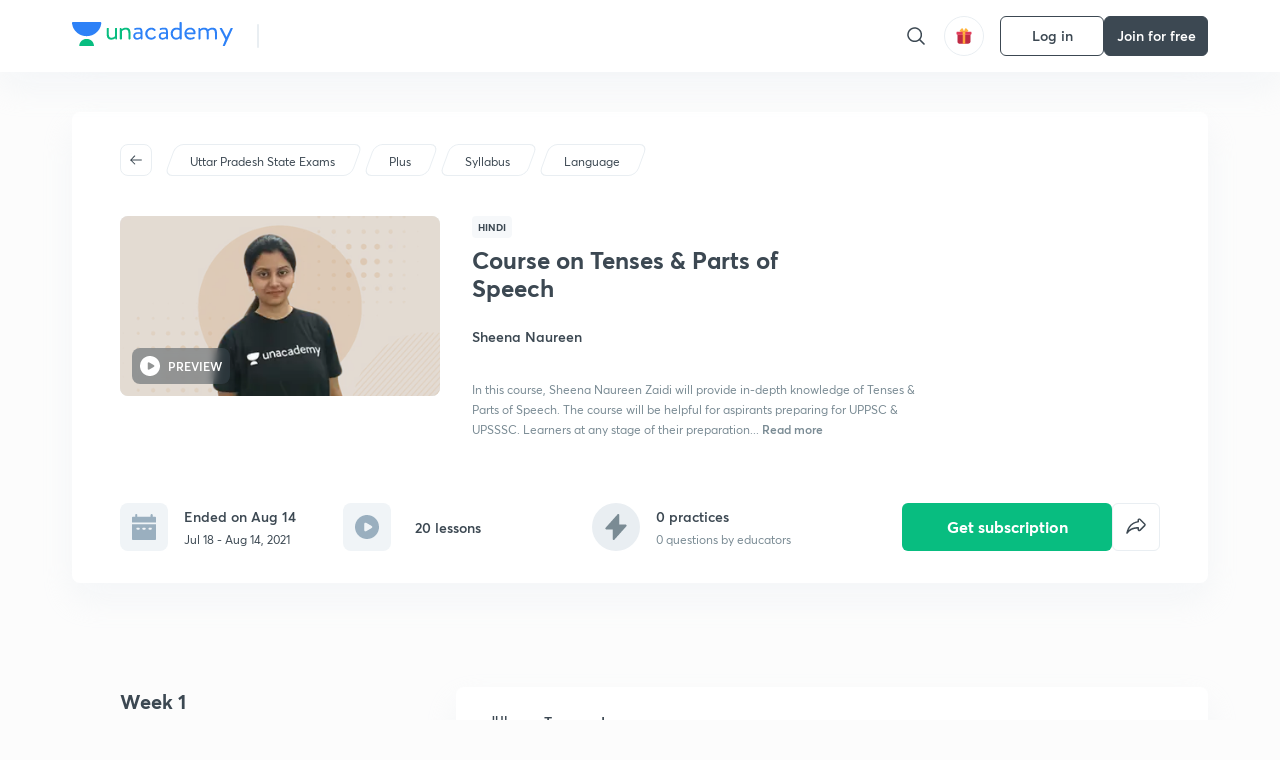

--- FILE ---
content_type: application/javascript
request_url: https://static.uacdn.net/production/_next/static/chunks/74061-f204c619912d6ea7.js
body_size: 4172
content:
"use strict";(self.webpackChunk_N_E=self.webpackChunk_N_E||[]).push([[74061],{89345:function(e,t,n){n.d(t,{Z:function(){return o}});function o(e){var t=e.props,n=e.states,o=e.muiFormControl;return n.reduce(function(e,n){return e[n]=t[n],o&&void 0===t[n]&&(e[n]=o[n]),e},{})}},41598:function(e,t,n){var o=n(45987),r=n(87462),a=n(60288),i=n(67294),l=n(86010),d=n(89345),u=n(15736),s=n(52543),c=n(93871),p=n(17294),f=n(87343),m=n(36519),h="undefined"==typeof window?i.useEffect:i.useLayoutEffect,g=i.forwardRef(function(e,t){var n=e["aria-describedby"],s=e.autoComplete,g=e.autoFocus,b=e.classes,v=e.className,y=(e.color,e.defaultValue),w=e.disabled,x=e.endAdornment,C=(e.error,e.fullWidth),Z=e.id,E=e.inputComponent,R=e.inputProps,S=void 0===R?{}:R,k=e.inputRef,N=(e.margin,e.multiline),M=void 0!==N&&N,A=e.name,W=e.onBlur,O=e.onChange,F=e.onClick,L=e.onFocus,$=e.onKeyDown,B=e.onKeyUp,D=e.placeholder,H=e.readOnly,z=e.renderSuffix,T=e.rows,I=e.rowsMax,_=e.rowsMin,K=e.maxRows,P=e.minRows,V=e.startAdornment,q=e.type,U=void 0===q?"text":q,Y=e.value,j=(0,o.Z)(e,["aria-describedby","autoComplete","autoFocus","classes","className","color","defaultValue","disabled","endAdornment","error","fullWidth","id","inputComponent","inputProps","inputRef","margin","multiline","name","onBlur","onChange","onClick","onFocus","onKeyDown","onKeyUp","placeholder","readOnly","renderSuffix","rows","rowsMax","rowsMin","maxRows","minRows","startAdornment","type","value"]),G=null!=S.value?S.value:Y,J=i.useRef(null!=G).current,Q=i.useRef(),X=i.useCallback(function(e){},[]),ee=(0,p.Z)(S.ref,X),et=(0,p.Z)(k,ee),en=(0,p.Z)(Q,et),eo=i.useState(!1),er=eo[0],ea=eo[1],ei=(0,u.Y)(),el=(0,d.Z)({props:e,muiFormControl:ei,states:["color","disabled","error","hiddenLabel","margin","required","filled"]});el.focused=ei?ei.focused:er,i.useEffect(function(){!ei&&w&&er&&(ea(!1),W&&W())},[ei,w,er,W]);var ed=ei&&ei.onFilled,eu=ei&&ei.onEmpty,es=i.useCallback(function(e){(0,m.vd)(e)?ed&&ed():eu&&eu()},[ed,eu]);h(function(){J&&es({value:G})},[G,es,J]),i.useEffect(function(){es(Q.current)},[]);var ec=void 0===E?"input":E,ep=(0,r.Z)({},S,{ref:en});return"string"!=typeof ec?ep=(0,r.Z)({inputRef:en,type:U},ep,{ref:null}):M?!T||K||P||I||_?(ep=(0,r.Z)({minRows:T||P,rowsMax:I,maxRows:K},ep),ec=f.Z):ec="textarea":ep=(0,r.Z)({type:U},ep),i.useEffect(function(){ei&&ei.setAdornedStart(Boolean(V))},[ei,V]),i.createElement("div",(0,r.Z)({className:(0,l.default)(b.root,b["color".concat((0,c.Z)(el.color||"primary"))],v,el.disabled&&b.disabled,el.error&&b.error,void 0!==C&&C&&b.fullWidth,el.focused&&b.focused,ei&&b.formControl,M&&b.multiline,V&&b.adornedStart,x&&b.adornedEnd,"dense"===el.margin&&b.marginDense),onClick:function(e){Q.current&&e.currentTarget===e.target&&Q.current.focus(),F&&F(e)},ref:t},j),V,i.createElement(u.Z.Provider,{value:null},i.createElement(ec,(0,r.Z)({"aria-invalid":el.error,"aria-describedby":n,autoComplete:s,autoFocus:g,defaultValue:y,disabled:el.disabled,id:Z,onAnimationStart:function(e){es("mui-auto-fill-cancel"===e.animationName?Q.current:{value:"x"})},name:A,placeholder:D,readOnly:H,required:el.required,rows:T,value:G,onKeyDown:$,onKeyUp:B},ep,{className:(0,l.default)(b.input,S.className,el.disabled&&b.disabled,M&&b.inputMultiline,el.hiddenLabel&&b.inputHiddenLabel,V&&b.inputAdornedStart,x&&b.inputAdornedEnd,"search"===U&&b.inputTypeSearch,"dense"===el.margin&&b.inputMarginDense),onBlur:function(e){W&&W(e),S.onBlur&&S.onBlur(e),ei&&ei.onBlur?ei.onBlur(e):ea(!1)},onChange:function(e){if(!J){var t=e.target||Q.current;if(null==t)throw Error((0,a.Z)(1));es({value:t.value})}for(var n=arguments.length,o=Array(n>1?n-1:0),r=1;r<n;r++)o[r-1]=arguments[r];S.onChange&&S.onChange.apply(S,[e].concat(o)),O&&O.apply(void 0,[e].concat(o))},onFocus:function(e){if(el.disabled){e.stopPropagation();return}L&&L(e),S.onFocus&&S.onFocus(e),ei&&ei.onFocus?ei.onFocus(e):ea(!0)}}))),x,z?z((0,r.Z)({},el,{startAdornment:V})):null)});t.Z=(0,s.Z)(function(e){var t="light"===e.palette.type,n={color:"currentColor",opacity:t?.42:.5,transition:e.transitions.create("opacity",{duration:e.transitions.duration.shorter})},o={opacity:"0 !important"},a={opacity:t?.42:.5};return{"@global":{"@keyframes mui-auto-fill":{},"@keyframes mui-auto-fill-cancel":{}},root:(0,r.Z)({},e.typography.body1,{color:e.palette.text.primary,lineHeight:"1.1876em",boxSizing:"border-box",position:"relative",cursor:"text",display:"inline-flex",alignItems:"center","&$disabled":{color:e.palette.text.disabled,cursor:"default"}}),formControl:{},focused:{},disabled:{},adornedStart:{},adornedEnd:{},error:{},marginDense:{},multiline:{padding:"".concat(6,"px 0 ").concat(7,"px"),"&$marginDense":{paddingTop:3}},colorSecondary:{},fullWidth:{width:"100%"},input:{font:"inherit",letterSpacing:"inherit",color:"currentColor",padding:"".concat(6,"px 0 ").concat(7,"px"),border:0,boxSizing:"content-box",background:"none",height:"1.1876em",margin:0,WebkitTapHighlightColor:"transparent",display:"block",minWidth:0,width:"100%",animationName:"mui-auto-fill-cancel",animationDuration:"10ms","&::-webkit-input-placeholder":n,"&::-moz-placeholder":n,"&:-ms-input-placeholder":n,"&::-ms-input-placeholder":n,"&:focus":{outline:0},"&:invalid":{boxShadow:"none"},"&::-webkit-search-decoration":{"-webkit-appearance":"none"},"label[data-shrink=false] + $formControl &":{"&::-webkit-input-placeholder":o,"&::-moz-placeholder":o,"&:-ms-input-placeholder":o,"&::-ms-input-placeholder":o,"&:focus::-webkit-input-placeholder":a,"&:focus::-moz-placeholder":a,"&:focus:-ms-input-placeholder":a,"&:focus::-ms-input-placeholder":a},"&$disabled":{opacity:1},"&:-webkit-autofill":{animationDuration:"5000s",animationName:"mui-auto-fill"}},inputMarginDense:{paddingTop:3},inputMultiline:{height:"auto",resize:"none",padding:0},inputTypeSearch:{"-moz-appearance":"textfield","-webkit-appearance":"textfield"},inputAdornedStart:{},inputAdornedEnd:{},inputHiddenLabel:{}}},{name:"MuiInputBase"})(g)},36519:function(e,t,n){function o(e){return null!=e&&!(Array.isArray(e)&&0===e.length)}function r(e){var t=arguments.length>1&&void 0!==arguments[1]&&arguments[1];return e&&(o(e.value)&&""!==e.value||t&&o(e.defaultValue)&&""!==e.defaultValue)}function a(e){return e.startAdornment}n.d(t,{B7:function(){return a},vd:function(){return r}})},74061:function(e,t,n){n.d(t,{Z:function(){return h}});var o=n(87462),r=n(45987),a=n(67294),i=n(86010),l=n(41598),d=n(4942),u=n(52543),s=n(8920),c=n(93871),p=a.forwardRef(function(e,t){e.children;var n=e.classes,l=e.className,u=e.label,p=e.labelWidth,f=e.notched,m=e.style,h=(0,r.Z)(e,["children","classes","className","label","labelWidth","notched","style"]),g="rtl"===(0,s.Z)().direction?"right":"left";return void 0!==u?a.createElement("fieldset",(0,o.Z)({"aria-hidden":!0,className:(0,i.default)(n.root,l),ref:t,style:m},h),a.createElement("legend",{className:(0,i.default)(n.legendLabelled,f&&n.legendNotched)},u?a.createElement("span",null,u):a.createElement("span",{dangerouslySetInnerHTML:{__html:"&#8203;"}}))):a.createElement("fieldset",(0,o.Z)({"aria-hidden":!0,style:(0,o.Z)((0,d.Z)({},"padding".concat((0,c.Z)(g)),8),m),className:(0,i.default)(n.root,l),ref:t},h),a.createElement("legend",{className:n.legend,style:{width:f&&p>0?.75*p+8:.01}},a.createElement("span",{dangerouslySetInnerHTML:{__html:"&#8203;"}})))}),f=(0,u.Z)(function(e){return{root:{position:"absolute",bottom:0,right:0,top:-5,left:0,margin:0,padding:"0 8px",pointerEvents:"none",borderRadius:"inherit",borderStyle:"solid",borderWidth:1,overflow:"hidden"},legend:{textAlign:"left",padding:0,lineHeight:"11px",transition:e.transitions.create("width",{duration:150,easing:e.transitions.easing.easeOut})},legendLabelled:{display:"block",width:"auto",textAlign:"left",padding:0,height:11,fontSize:"0.75em",visibility:"hidden",maxWidth:.01,transition:e.transitions.create("max-width",{duration:50,easing:e.transitions.easing.easeOut}),"& > span":{paddingLeft:5,paddingRight:5,display:"inline-block"}},legendNotched:{maxWidth:1e3,transition:e.transitions.create("max-width",{duration:100,easing:e.transitions.easing.easeOut,delay:50})}}},{name:"PrivateNotchedOutline"})(p),m=a.forwardRef(function(e,t){var n=e.classes,d=e.fullWidth,u=e.inputComponent,s=e.label,c=e.labelWidth,p=void 0===c?0:c,m=e.multiline,h=e.notched,g=e.type,b=(0,r.Z)(e,["classes","fullWidth","inputComponent","label","labelWidth","multiline","notched","type"]);return a.createElement(l.Z,(0,o.Z)({renderSuffix:function(e){return a.createElement(f,{className:n.notchedOutline,label:s,labelWidth:p,notched:void 0!==h?h:Boolean(e.startAdornment||e.filled||e.focused)})},classes:(0,o.Z)({},n,{root:(0,i.default)(n.root,n.underline),notchedOutline:null}),fullWidth:void 0!==d&&d,inputComponent:void 0===u?"input":u,multiline:void 0!==m&&m,ref:t,type:void 0===g?"text":g},b))});m.muiName="Input";var h=(0,u.Z)(function(e){var t="light"===e.palette.type?"rgba(0, 0, 0, 0.23)":"rgba(255, 255, 255, 0.23)";return{root:{position:"relative",borderRadius:e.shape.borderRadius,"&:hover $notchedOutline":{borderColor:e.palette.text.primary},"@media (hover: none)":{"&:hover $notchedOutline":{borderColor:t}},"&$focused $notchedOutline":{borderColor:e.palette.primary.main,borderWidth:2},"&$error $notchedOutline":{borderColor:e.palette.error.main},"&$disabled $notchedOutline":{borderColor:e.palette.action.disabled}},colorSecondary:{"&$focused $notchedOutline":{borderColor:e.palette.secondary.main}},focused:{},disabled:{},adornedStart:{paddingLeft:14},adornedEnd:{paddingRight:14},error:{},marginDense:{},multiline:{padding:"18.5px 14px","&$marginDense":{paddingTop:10.5,paddingBottom:10.5}},notchedOutline:{borderColor:t},input:{padding:"18.5px 14px","&:-webkit-autofill":{WebkitBoxShadow:"light"===e.palette.type?null:"0 0 0 100px #266798 inset",WebkitTextFillColor:"light"===e.palette.type?null:"#fff",caretColor:"light"===e.palette.type?null:"#fff",borderRadius:"inherit"}},inputMarginDense:{paddingTop:10.5,paddingBottom:10.5},inputMultiline:{padding:0},inputAdornedStart:{paddingLeft:0},inputAdornedEnd:{paddingRight:0}}},{name:"MuiOutlinedInput"})(m)},87343:function(e,t,n){var o=n(87462),r=n(45987),a=n(67294),i=n(79437),l=n(17294);function d(e,t){return parseInt(e[t],10)||0}var u="undefined"!=typeof window?a.useLayoutEffect:a.useEffect,s={shadow:{visibility:"hidden",position:"absolute",overflow:"hidden",height:0,top:0,left:0,transform:"translateZ(0)"}},c=a.forwardRef(function(e,t){var n=e.onChange,c=e.rows,p=e.rowsMax,f=e.rowsMin,m=e.maxRows,h=e.minRows,g=e.style,b=e.value,v=(0,r.Z)(e,["onChange","rows","rowsMax","rowsMin","maxRows","minRows","style","value"]),y=m||p,w=c||f||(void 0===h?1:h),x=a.useRef(null!=b).current,C=a.useRef(null),Z=(0,l.Z)(t,C),E=a.useRef(null),R=a.useRef(0),S=a.useState({}),k=S[0],N=S[1],M=a.useCallback(function(){var t=C.current,n=window.getComputedStyle(t),o=E.current;o.style.width=n.width,o.value=t.value||e.placeholder||"x","\n"===o.value.slice(-1)&&(o.value+=" ");var r=n["box-sizing"],a=d(n,"padding-bottom")+d(n,"padding-top"),i=d(n,"border-bottom-width")+d(n,"border-top-width"),l=o.scrollHeight-a;o.value="x";var u=o.scrollHeight-a,s=l;w&&(s=Math.max(Number(w)*u,s)),y&&(s=Math.min(Number(y)*u,s));var c=(s=Math.max(s,u))+("border-box"===r?a+i:0),p=1>=Math.abs(s-l);N(function(e){return R.current<20&&(c>0&&Math.abs((e.outerHeightStyle||0)-c)>1||e.overflow!==p)?(R.current+=1,{overflow:p,outerHeightStyle:c}):e})},[y,w,e.placeholder]);return a.useEffect(function(){var e=(0,i.Z)(function(){R.current=0,M()});return window.addEventListener("resize",e),function(){e.clear(),window.removeEventListener("resize",e)}},[M]),u(function(){M()}),a.useEffect(function(){R.current=0},[b]),a.createElement(a.Fragment,null,a.createElement("textarea",(0,o.Z)({value:b,onChange:function(e){R.current=0,x||M(),n&&n(e)},ref:Z,rows:w,style:(0,o.Z)({height:k.outerHeightStyle,overflow:k.overflow?"hidden":null},g)},v)),a.createElement("textarea",{"aria-hidden":!0,className:e.className,readOnly:!0,ref:E,tabIndex:-1,style:(0,o.Z)({},s.shadow,g)}))});t.Z=c}}]);
//# sourceMappingURL=74061-f204c619912d6ea7.js.map

--- FILE ---
content_type: application/javascript
request_url: https://static.uacdn.net/production/_next/static/chunks/57131-26b333bdb760cd2b.js
body_size: 44787
content:
"use strict";(self.webpackChunk_N_E=self.webpackChunk_N_E||[]).push([[57131,99283],{99283:function(e,t,n){n.d(t,{I:function(){return r}});var s=n(51513),a=n(43221),o=n(67294),i=n(87976);let r="E5222",l=e=>{let t=(0,i.Z)(a.M7),{data:n,isError:l,...c}=(0,s.Z)(e&&t?"v1/subscriptions/pay_in_parts_subscription_details?goal_uid=".concat(e):null),u=(0,o.useMemo)(()=>n||((null==l?void 0:l.error_code)===r?l:null),[n,l]);return{partPaymentStatus:u,...c}};t.Z=l},9606:function(e,t,n){n.d(t,{A:function(){return s}});let s={DOUBTS:4}},54162:function(e,t,n){n.d(t,{Ac:function(){return a},EF:function(){return o},GZ:function(){return E},Mz:function(){return i},NW:function(){return d},Ny:function(){return r},Re:function(){return C},U2:function(){return S},bX:function(){return u},bm:function(){return _},cy:function(){return U},gh:function(){return l},p$:function(){return c},tu:function(){return T},xQ:function(){return s}});let s={PENDING:1,DONE:2,DECLINED:3},a=1366,o=1024,i=72,r={QUIZ_INSTRUCTION:"QUIZ_INSTRUCTION",QUIZ_CALCULATOR:"QUIZ_CALCULATOR",QUIZ_LANGUAGE_SELECTION:"QUIZ_LANGUAGE_SELECTION",QUIZ_TIME_UP:"QUIZ_TIME_UP",QUIZ_FINISH_CONFIRMATION:"QUIZ_FINISH_CONFIRMATION",QUIZ_REPORT_QUESTION:"QUIZ_REPORT_QUESTION",QUIZ_UPLOAD_SUBJECTIVE_ANSWER:"QUIZ_UPLOAD_SUBJECTIVE_ANSWER",QUIZ_REJECT_UPLOAD_COMFIRMATION:"QUIZ_REJECT_UPLOAD_COMFIRMATION",SOLUTION_REPORT_QUESTION:"SOLUTION_REPORT_QUESTION",SOLUTION_REMOVE_SAVED_QUESTION:"SOLUTION_REMOVE_SAVED_QUESTION",SOLUTION_VIDEO_FEEDBACK:"SOLUTION_VIDEO_FEEDBACK",QUESTION_SOLUTION_VIDEO:"QUESTION_SOLUTION_VIDEO",RESULT_LEADERBOARD:"RESULT_LEADERBOARD",QUIZ_CLASS_SELECTION:"QUIZ_CLASS_SELECTION",REVAMPED_INSTRUCTIONS_DRAWER:"REVAMPED_INSTRUCTIONS_DRAWER",ATTEMPT_SUMMARY:"SUMMARY_MODAL"},l={label:"All answers",value:0},c=[l,{label:"Unanswered questions",value:3},{label:"Answered questions",value:5}],u=[l,{label:"Correct answers",value:1},{label:"Incorrect answers",value:2},{label:"Unanswered questions",value:3}],E={MODAL:"modal-solution",USER:"user-solution"},_=3,S={code:1,displayName:"English"},d=[{id:"TOTAL_QUESTIONS",name:"Total questions",iconSrc:"/test-revamp/total-question-shape.png"},{id:"ANSWERED",name:"Answered",iconSrc:"/test-revamp/shape-3.png"},{id:"UNANSWERED",name:"Not answered",iconSrc:"/test-revamp/shape-2.png"},{id:"MARKED",name:"Marked for review",iconSrc:"/test-revamp/shape-4.png"},{id:"MARKED_AND_ANSWERED",name:"Marked & answered",iconSrc:"/test-revamp/shape-5.png"},{id:"NOT_VISITED",name:"Not Visited",iconSrc:"/test-revamp/shape-1.png"}],T={SECTION:"section",TEST:"test",LAST_QUESTION:"Exam Summary"},C=[{name:"Not Visited",iconSrc:"/test-revamp/shape-1.png"},{name:"Marked",iconSrc:"/test-revamp/shape-4.png"},{name:"Answered",iconSrc:"/test-revamp/shape-3.png"},{name:"Unanswered",iconSrc:"/test-revamp/shape-2.png"},{name:"Marked & answered",iconSrc:"/test-revamp/shape-5.png"}],U={aboveTablet:"@media only screen and (min-width:1264px)",aboveLargeScreen:"@media only screen and (min-width:1744px)"}},65014:function(e,t,n){n.d(t,{EA:function(){return A},P0:function(){return c},GD:function(){return m},Pq:function(){return D},PD:function(){return Q},h1:function(){return H},b6:function(){return d},MV:function(){return y},uS:function(){return F},hQ:function(){return h},Tw:function(){return b},eo:function(){return B},Qr:function(){return p},Hf:function(){return u},BF:function(){return v},PM:function(){return O},yw:function(){return k},qD:function(){return M},Qx:function(){return S},ry:function(){return I},xC:function(){return _},jX:function(){return l},n5:function(){return g},y_:function(){return T},$d:function(){return C},IB:function(){return U},iV:function(){return E},Bu:function(){return r}});var s=class{add(e){if(Array.isArray(e)){this.list.push(...e);return}this.list.push(e)}count(){return this.list.length-this.startIndex}get(e){let{items:t=1}=e,n=[],{startIndex:s}=this,a=this.startIndex+t;for(let o=s;o<a;o+=1)n.push(this.list[o]),delete this.list[o];return this.startIndex=a,n}constructor(){this.startIndex=0,this.list=[]}},a=n(71836),o=n(61800),i=n(54162);let r=e=>"0".concat(e).slice(-2),l=(e,t)=>{if(!e)return;let{[t]:n,...s}=e;return s},c=new s,u=function(){let e=arguments.length>0&&void 0!==arguments[0]?arguments[0]:[],t=arguments.length>1?arguments[1]:void 0,n=0,s=1;for(let a=1;a<=e.length;a+=1){let o=s+e[a-1].questions_count;if(o>t)break;s=o,n=a}return{startingRank:s,sectionIndex:n}},E=e=>{let t={},n={},s={},a={};return e.forEach(e=>{t[e.uid]={},n[e.uid]={},s[e.uid]={},a[e.uid]={}}),{answersBySection:t,markedQuestionsBySection:n,savedQuestionsBySection:s,unansweredQuestionsBySection:a}},_=function(e,t){let n=arguments.length>2&&void 0!==arguments[2]&&arguments[2],{answersBySection:s,markedQuestionsBySection:a,savedQuestionsBySection:o,unansweredQuestionsBySection:i}=E(e);return t.forEach(t=>{var r,l;let{user_attempt_list:c,is_marked:u,is_saved:E}=t,_=n&&(null==c?void 0:c[0])==="1",S=n&&(null==c?void 0:c[0])==="0";t.section?((null==c?void 0:c.length)&&(_||!n)&&(s[t.section.uid][t.uid]=t.user_attempt_list),((null==c?void 0:c.length)||u)&&!S||(i[null==t?void 0:null===(r=t.section)||void 0===r?void 0:r.uid][null==t?void 0:t.uid]=!0),u&&(a[t.section.uid][t.uid]=!0),E&&(o[t.section.uid][t.uid]=!0)):((null==c?void 0:c.length)&&(_||!n)&&(s[e[0].uid][t.uid]=t.user_attempt_list),((null==c?void 0:c.length)||u)&&!S||(i[null===(l=e[0])||void 0===l?void 0:l.uid][null==t?void 0:t.uid]=!0),u&&(a[e[0].uid][t.uid]=!0),E&&(o[e[0].uid][t.uid]=!0))}),{answersBySection:s,markedQuestionsBySection:a,savedQuestionsBySection:o,unansweredQuestionsBySection:i}},S=(e,t)=>{let n={};return e.forEach(e=>{n[e.uid]={allIds:[],byId:{}}}),t.forEach(t=>{let{user_attempt_list:s,is_marked:a,is_saved:o,...i}=t;t.section?(n[t.section.uid].allIds.push(t.uid),n[t.section.uid].byId[t.uid]=i):(n[e[0].uid].allIds.push(t.uid),n[e[0].uid].byId[t.uid]=i)}),n},d=(e,t,n)=>{var s,a;let o=null===(s=e[0])||void 0===s?void 0:s.uid,i={sectionUID:o,questionUID:null==n?void 0:null===(a=n[o])||void 0===a?void 0:a.allIds[0]};if(!t)return i;let r=e.length;for(let l=0;l<r;l+=1){let c=e[l].uid,u=n[c].byId[t];if(u)return{sectionUID:c,questionUID:t}}return i},T=e=>{let{answersBySection:t,questionUID:n,attemptList:s,isSubjective:a}=e,o=a&&(null==s?void 0:s[0])!=="0";return o||!a&&(null==s?void 0:s.length)?{...t,[n]:s}:l(t,n)},C=e=>{let{unansweredQuestionsBySection:t={},attemptList:n,isSubjective:s,questionUID:a,isMarked:o}=e;return o?{...t}:(!s||(null==n?void 0:n[0])!=="0")&&(s||(null==n?void 0:n.length))?l(t,a):{...t,[a]:!0}},U=e=>{let{unansweredQuestionsBySection:t={},questionUID:n,isMarked:s,isAnswered:a}=e;return a?{...t}:s?l(t,n):{...t,[n]:!0}},I=e=>{let t=[],n={};return e.forEach(e=>{let{uid:s,title:a,topics:o}=e;n[s]=o.length?o.map(e=>({value:e.uid,label:e.title})):[],t.push({value:s,label:a})}),{solutionFirstLevelFilters:t,solutionSecondLevelFiltersByUID:n}},p=e=>{let t=e===a.C7.SUBJCETIVE,n=e===a.C7.OBJECTIVE,s=e===a.C7.CONTEST,o=e===a.C7.DUMMY_ENTRY;return{isSubjective:t,isObjective:n,isContent:s,isDummy:o}},A=function(){let e=arguments.length>0&&void 0!==arguments[0]?arguments[0]:[],t=arguments.length>1?arguments[1]:void 0;return!!t&&!!e.find(e=>{let{uid:n}=e;return n===t})},O=e=>!!e&&e!==a.Ar.CALCULATOR_NOT_SELECTED,g=e=>{let{target:t,paddingInPixel:n=0}=e;if(t.getBoundingClientRect().bottom+n>window.innerHeight)return t.scrollIntoView({block:"end",behavior:"smooth"});t.getBoundingClientRect().top<0&&t.scrollIntoView({block:"end",behavior:"smooth"})},D=function(){let e=arguments.length>0&&void 0!==arguments[0]?arguments[0]:{},t={},{totalQuestions:n,marked:s,unanswered:a,answered:o,markedAndAttempted:i,notVisitedQuestions:r}=e;return t.TOTAL_QUESTIONS=n,t.ANSWERED=o,t.UNANSWERED=a,t.MARKED=s,t.MARKED_AND_ANSWERED=i,t.NOT_VISITED=r,t},R=(e,t,n,s)=>{var a;let i=Object.keys(null!==(a=null==e?void 0:e[t])&&void 0!==a?a:o.FD).length,r=n[t],l=Object.keys(null==s?void 0:s[t]).length;return r-l<i?r-l:i},v=e=>{let{unansweredQuestionsBySection:t,maxAnswerableQuestionBySection:n,answersBySection:s,onGoingSectionUID:a,summaryType:o}=e;return a&&t[a]&&o===i.tu.SECTION?R(t,a,n,s):Object.keys(t).reduce((e,a)=>e+R(t,a,n,s),0)},L=function(e){let t=arguments.length>1&&void 0!==arguments[1]?arguments[1]:{},n=arguments.length>2&&void 0!==arguments[2]?arguments[2]:{};return Object.keys(t[e]).reduce((t,s)=>n[e][s]?t+1:t,0)},f=(e,t,n,s)=>{let a=L(t,e,s),o=Object.keys(null==e?void 0:e[t]).length-a,i=n[t],r=Object.keys(null==s?void 0:s[t]).length;return i-r<o?i-r:o},F=e=>{let{markedQuestionsBySection:t,maxAnswerableQuestionBySection:n={},answersBySection:s={},onGoingSectionUID:a,summaryType:o}=e;return a&&t[a]&&o===i.tu.SECTION?f(t,a,n,s):Object.keys(t).reduce((e,a)=>e+f(t,a,n,s),0)},m=e=>{let{answersBySection:t,onGoingSectionUID:n,summaryType:s}=e;return n&&t[n]&&s===i.tu.SECTION?Object.keys(null==t?void 0:t[n]).length:Object.keys(t).reduce((e,n)=>e+Object.keys(null==t?void 0:t[n]).length,0)},N=function(){let e=arguments.length>0&&void 0!==arguments[0]?arguments[0]:{},t=arguments.length>1&&void 0!==arguments[1]?arguments[1]:{};return Object.keys(e).reduce((n,s)=>n+L(s,e,t),0)},y=e=>{let{markedQuestionsBySection:t,answersBySection:n,onGoingSectionUID:s,summaryType:a}=e;return a===i.tu.SECTION?L(s,t,n):N(t,n)},h=e=>{let{maxAnswerableQuestionBySection:t,onGoingSectionUID:n,summaryType:s}=e;return n&&s===i.tu.SECTION?t[n]:s===i.tu.TEST?Object.keys(t).reduce((e,n)=>e+t[n],0):void 0},P=e=>{var t;let{maxAnswerableQuestionBySection:n,markedQuestionsBySection:s,unansweredQuestionsBySection:a,answersBySection:i,sectionUID:r}=e,l=f(s,r,n,i),c=R(a,r,n,i),u=L(r,s,i),E=Object.keys(null!==(t=null==i?void 0:i[r])&&void 0!==t?t:o.FD).length-u,_=null==n?void 0:n[r];return Math.max(0,_-(l+c+E+u))},b=e=>{let{maxAnswerableQuestionBySection:t,answersBySection:n,markedQuestionsBySection:s,unansweredQuestionsBySection:a,onGoingSectionUID:r,summaryType:l}=e;return r&&l===i.tu.SECTION?P({maxAnswerableQuestionBySection:t,markedQuestionsBySection:s,unansweredQuestionsBySection:a,answersBySection:n,sectionUID:r}):l===i.tu.TEST?Object.keys(null!=t?t:o.FD).reduce((e,o)=>e+P({maxAnswerableQuestionBySection:t,markedQuestionsBySection:s,unansweredQuestionsBySection:a,answersBySection:n,sectionUID:o}),0):void 0},k=function(e){let t=arguments.length>1&&void 0!==arguments[1]?arguments[1]:{},n=null==t?void 0:t.TEST_EXPERIENCE_V2_GOALS,s=null==n?void 0:n.includes(e);return s},H=e=>e?"640px":"264px",Q=e=>e?"412px;":"410px",B=(e,t)=>e?t?"calc(-150% + 40px)":"calc(-50% + 140px)":t?"calc(50% - 40px)":"66%",M={1:"Paper-based test",2:"Computer-based test"}},42596:function(e,t){t.Z={FETCH_BANNERS_INFO:"FETCH_BANNERS_INFO"}},16053:function(e,t,n){n.d(t,{AD:function(){return I},B6:function(){return c},BC:function(){return D},C1:function(){return R},Cl:function(){return O},Do:function(){return L},LH:function(){return U},MI:function(){return C},Ny:function(){return o},Pn:function(){return E},QU:function(){return i},ST:function(){return d},Wg:function(){return m},Wi:function(){return N},Xv:function(){return v},Z0:function(){return r},ZU:function(){return _},_7:function(){return l},_d:function(){return u},eb:function(){return p},j_:function(){return S},kc:function(){return g},mv:function(){return f},uf:function(){return T},vl:function(){return A},xh:function(){return a},zS:function(){return F}});var s=n(72700);let a={VERY_EASY:{value:1,text:"VERY EASY",textColor:"#3fc5ff",bgColor:"#e8f8ff"},EASY:{value:2,text:"EASY",textColor:"#1fc0b6",bgColor:"#e0fffb"},MEDIUM:{value:3,text:"MEDIUM",textColor:"#fbac2d",bgColor:"#fff2d7"},DIFFICULT:{value:4,text:"DIFFICULT",textColor:"#ff9473",bgColor:"#ffeae1"},VERY_DIFFICULT:{value:5,text:"VERY DIFFICULT",textColor:"#ff6767",bgColor:"#ffe2e2"}},o={FEEDBACK_MODAL:"FEEDBACK_MODAL",FEEDBACK_OPTIONS_MODAL:"FEEDBACK_OPTIONS_MODAL",REPORT_QUESTION:"REPORT_QUESTION",DISCARD_CHANGES:"DISCARD_CHANGES",PUBLISH_ERROR_MODAL:"PUBLISH_ERROR_MODAL"},i={[s.u9.code]:s.u9.display_name,[s.iG.code]:s.iG.display_name,0:"All"},r=["/educator","/educator/schedule","/educator/courses/[type]","/educator/courses/[type]"],l={title:"Plus courses",as:"/educator/courses/plus-courses",href:"/educator/courses/[type]"},c=[0,1,2,3,4,5],u={1:"Very easy",2:"Easy",3:"Medium",4:"Difficult",5:"Very Difficult"},E={MINS:{icon:"/educator/auto-dpp/statistics/minutes-dpp.svg",color:"#EAF3FF",text:"mins"},LIKED:{icon:"/educator/auto-dpp/statistics/like-dpp.svg",color:"#E9F9F4",text:"liked"},PRACTICE_ATTEMPTS:{icon:"/educator/auto-dpp/statistics/practice-dpp.svg",color:"#F5F4FD",text:"practiced"},ACCURACY:{icon:"/educator/auto-dpp/statistics/accuracy-dpp.svg",color:"#FFF7EB",text:"accuracy"},DEFAULT:{icon:"/educator/auto-dpp/statistics/placeholder-dpp.svg",color:"#F2F5F7",text:"Class statistics will appear here"}},_={PRACTICE_COUNT:{icon:"/educator/auto-dpp/statistics/practice-banner.svg",color:"#F5F4FD",text:"Practice went live",iconWidth:9.13,iconHeight:11.14},ACCURACY:{icon:"/educator/auto-dpp/statistics/accuracy-dpp.svg",color:"#FFF7EB",text:"Avg accuracy",iconWidth:11,iconHeight:13},LEARNERS_ATTEMPTED:{icon:"/educator/auto-dpp/statistics/attempts-dpp.svg",color:"#F0F7FF",text:"Learners attempted",iconWidth:13,iconHeight:13}},S=23,d={NOT_AVAILABLE:-1,CREATED:10,UNDER_REVIEW:30,PUBLISHED:40},T=6,C={NOT_KNOWN:"NOT_KNOWN",VISIBLE:!0,NOT_VISIBLE:!1},U=650,I=30,p=20,A=0,O=6,g={CONCEPT:"CONCEPT",SUB_CONCEPT:"SUB_CONCEPT",SELECT_ALL:"SELECT_ALL"},D=220,R=418,v=30,L=100,f=120,F=45,m=35,N=295},58143:function(e,t,n){n.d(t,{AT:function(){return D},BH:function(){return T},N5:function(){return k},P0:function(){return f},R9:function(){return w},Rf:function(){return O},Vh:function(){return _},Yi:function(){return c},Z8:function(){return L},_H:function(){return S},dP:function(){return p},e6:function(){return U},fx:function(){return Q},gR:function(){return E},i$:function(){return y},jL:function(){return H},jQ:function(){return R},kQ:function(){return g},lY:function(){return v},lb:function(){return m},mC:function(){return C},mY:function(){return G},p7:function(){return F},pq:function(){return I},t3:function(){return A},t_:function(){return u},tm:function(){return M},ty:function(){return N},u6:function(){return d}});var s=n(89734),a=n.n(s),o=n(61800),i=n(57444),r=n(72700),l=n(16053);let c=e=>{var t;return(null==e?void 0:e.level)?(null==e?void 0:e.level)===l.j_?e:c(null!==(t=null==e?void 0:e.parent)&&void 0!==t?t:o.FD):o.FD},u=e=>{var t,n;return null!==(n=null===(t=c(e))||void 0===t?void 0:t.uid)&&void 0!==n?n:""},E=(e,t)=>{for(let n=0;n<e.length;n+=1)if(e[n].uid!==t[n].uid)return!0;return!1},_=e=>{e.preventDefault(),e.returnValue=""},S=e=>{let t=[];return null==e||e.forEach((e,n)=>{t.push({uid:e.uid,rank:n+1})}),t},d=e=>{if(e)return"".concat((0,i.uK)(e),", ").concat((0,i.hK)(e))},T=function(){let e=arguments.length>0&&void 0!==arguments[0]?arguments[0]:[],t={},n=0;return null==e||e.forEach(e=>{var s;null==e||null===(s=e.children)||void 0===s||s.forEach(e=>{(null==e?void 0:e.isSelected)&&(t[null==e?void 0:e.id]={rank:n,name:e.name}),n+=1})}),t},C=function(){var e;let t=arguments.length>0&&void 0!==arguments[0]?arguments[0]:[],n=[],s=0;return null==t||null===(e=t.values)||void 0===e||e.forEach(e=>{let{code:t,isSelected:a}=e;a&&(n.push(t),s+=1)}),5===s&&n.unshift(0),n},U=function(e){let t=arguments.length>1&&void 0!==arguments[1]?arguments[1]:[],n=t.concat(e);return n.length===l.Cl-1&&n.push(l.vl),n.sort()},I=(e,t)=>{let{[t]:n,...s}=e;return s},p=function(){let e=arguments.length>0&&void 0!==arguments[0]?arguments[0]:[],t=0;return null==e||e.forEach(e=>{var n;t+=null===(n=e.children)||void 0===n?void 0:n.length}),t},A=function(){let e=arguments.length>0&&void 0!==arguments[0]?arguments[0]:[],t=0;return null==e?void 0:e.map(e=>{var n;return{...e,children:null===(n=e.children)||void 0===n?void 0:n.map(e=>{let n={...e,rank:t};return t+=1,n})}})},O=e=>{var t,n;return null!==(n=null===(t=r.j$.find(t=>t.value===e))||void 0===t?void 0:t.label)&&void 0!==n?n:"NA"},g={DIFFICULTY:"Difficulty",SUB_CONCEPTS:"Sub-concepts",NUMBER_OF_QUESTIONS:"Number of Questions"},D=(e,t)=>{let{selectedCount:n=5,selectedSubConcepts:s={},selectedDifficulty:a=[]}=t;return{class_id:e,difficulty_level:null==a?void 0:a.filter(e=>0!==e),sub_concepts:Object.keys(s).map(e=>parseInt(e,10)),language_code:r.u9.code,question_numbers:n}},R=function(e){let t=arguments.length>1&&void 0!==arguments[1]?arguments[1]:[],n=arguments.length>2?arguments[2]:void 0,s=arguments.length>3?arguments[3]:void 0;if(n){let a=t.findIndex(e=>e.uid===s);return t.map((t,s)=>s===a?{...n,disabled:e}:{...t,disabled:e})}return t.map(t=>({...t,disabled:e}))},v=function(){let e=arguments.length>0&&void 0!==arguments[0]?arguments[0]:[];return e.map(e=>null===l._d||void 0===l._d?void 0:l._d[e])},L=function(e){let t=arguments.length>1&&void 0!==arguments[1]?arguments[1]:l.AD,n=arguments.length>2&&void 0!==arguments[2]?arguments[2]:l.LH,s=null==e?void 0:e.getBoundingClientRect();return s?(null==window?void 0:window.innerHeight)-(null==s?void 0:s.bottom)>=n?n:(null==window?void 0:window.innerHeight)-(null==s?void 0:s.bottom)-t:0},f=e=>e-l.eb,F=function(){let e=arguments.length>0&&void 0!==arguments[0]?arguments[0]:[],t=[],n={};return e.forEach(function(){var e;let s=arguments.length>0&&void 0!==arguments[0]?arguments[0]:{},o=[];null===(e=s.children)||void 0===e||e.forEach(function(){let e=arguments.length>0&&void 0!==arguments[0]?arguments[0]:{},{id:t,uid:a,name:i,is_selected:r}=e,c={id:t,uid:a,name:i,isSelected:r,type:l.kc.SUB_CONCEPT,count:!1,conceptUID:s.uid};n[a]=c,o.push(c)});let{id:i,uid:r,title:c}=s,u={title:c,id:i,uid:r,type:l.kc.CONCEPT,subConceptList:a()(o,["name"]).map(e=>null==e?void 0:e.uid)};t.push(u)}),t=a()(t,["title"]),{conceptList:t,subConceptMap:n}},m=function(){let e=arguments.length>0&&void 0!==arguments[0]?arguments[0]:{},t=arguments.length>1&&void 0!==arguments[1]?arguments[1]:"",n=arguments.length>2?arguments[2]:void 0;return{...e,[t]:{...e[t],isSelected:n}}},N=e=>{let{conceptList:t=[],subConceptMap:n={},expand:s=!1}=e,a=[];return t.forEach(e=>{var t,o;let i=[],r=[];null==e||null===(t=e.subConceptList)||void 0===t||t.forEach(e=>{let t=n[e];i.push(t),(null==t?void 0:t.isSelected)&&r.push(t)});let l={key:"".concat(e.uid,"-select-all"),label:"Select All",conceptUID:e.uid,subConceptList:null==e?void 0:e.subConceptList,isAllSelected:r.length===(null==e?void 0:null===(o=e.subConceptList)||void 0===o?void 0:o.length)};s?r.length&&(l.isAllSelected?a.push(e,l,...r):a.push(e,...r)):a.push(e,l,...i)}),a},y=function(){let e=arguments.length>0&&void 0!==arguments[0]?arguments[0]:{};return{type:e.type,uid:e.uid,...e.type===l.kc.SUB_CONCEPT&&{conceptUID:e.conceptUID}}},h=e=>{let{searchList:t=[],expand:n=!1,subConceptMap:s={},ele:a={}}=e,o=[],i=t.slice(1).filter(e=>{let t=e.type===l.kc.SUB_CONCEPT&&e.conceptUID===a.uid;return!(t=n?t&&s[e.uid].isSelected:t)||(o.push(s[e.uid]),!1)});return{subConcepts:o,filteredListForConcept:i}},P=e=>{let t,{subConceptMap:n={},ele:s={},searchList:a=[],expand:o=!1,getConcept:i=()=>{}}=e,r=[n[s.uid]],c=a.slice(1).filter(e=>{let a=e.type===l.kc.SUB_CONCEPT&&e.conceptUID===s.conceptUID;return(a=o?a&&n[e.uid].isSelected:a)?(r.push(n[e.uid]),!1):e.uid!==s.conceptUID||(t=i(e.uid),!1)});return t||(t=i(s.conceptUID)),{subConcepts:r,concept:t,filteredListForSubConcept:c}},b=e=>{var t,n;let{expand:s=!1,subConcepts:a=[],conceptList:o=[],ele:i={},subConceptMap:r={},getConcept:l=()=>{}}=e,c=[];if(s){if(a.length)return c.push(o.find(e=>e.uid===i.uid)),c.push(...a),c;let u=(null===(n=o.find(e=>e.uid===i.uid))||void 0===n?void 0:n.subConceptList)||[],E=u.map(e=>r[e]).filter(e=>e.isSelected);return E.length&&(c.push(o.find(e=>e.uid===i.uid)),c.push(...E)),c}if(c.push(l(i.uid)),a.length)return c.push(...a),c;let _=(null===(t=l(i.uid))||void 0===t?void 0:t.subConceptList)||[];return c.push(..._.map(e=>r[e])),c},k=e=>{let{conceptList:t=[],subConceptMap:n={},searchList:s=[],expand:a=!1,prev:o=[]}=e,i=e=>t.find(t=>t.uid===e);if(s.length){let r=[...o],c=s[0],u=[];if(c.type===l.kc.CONCEPT){let{subConcepts:E,filteredListForConcept:_}=h({searchList:s,expand:a,subConceptMap:n,ele:c});u=_;let S=b({expand:a,subConcepts:E,conceptList:t,ele:c,subConceptMap:n,getConcept:i});r.push(...S)}else{let{subConcepts:d,concept:T,filteredListForSubConcept:C}=P({subConceptMap:n,ele:c,searchList:s,expand:a,getConcept:i});u=C,r.push(T),r.push(...d)}return k({conceptList:t,subConceptMap:n,searchList:u||[],expand:a,prev:r})}return o},H=e=>e-l.Xv,Q=function(){let e=arguments.length>0&&void 0!==arguments[0]?arguments[0]:{},t=arguments.length>1&&void 0!==arguments[1]?arguments[1]:[],n={...e};return t.length&&t.forEach(e=>{n[null==e?void 0:e.topology_uid].count=null==e?void 0:e.question_counts_per_difficulty}),n},B={1:0,2:0,3:0,4:0,5:0},M=function(){let e=arguments.length>0&&void 0!==arguments[0]?arguments[0]:[],t=e.filter(e=>e.type===l.kc.SUB_CONCEPT),n=t.reduce((e,t)=>{let n=Object.keys(t.count);return n.length?n.reduce((e,n)=>e[n]?{...e,[n]:e[n]+t.count[n]}:{...e,[n]:t.count[n]},{...e}):e},{});return{...B,...n}},G=function(){let e=arguments.length>0&&void 0!==arguments[0]?arguments[0]:"",t=document.createElement("canvas"),n=t.getContext("2d");n.font="400 14px AvertaStd,-apple-system,BlinkMacSystemFont,sans-serif";let{width:s}=n.measureText(e);return s},w=function(){let e=arguments.length>0&&void 0!==arguments[0]?arguments[0]:0,t=arguments.length>1&&void 0!==arguments[1]?arguments[1]:0,n=arguments.length>2&&void 0!==arguments[2]?arguments[2]:0,s=arguments.length>3&&void 0!==arguments[3]?arguments[3]:0,a=new Date;return a.setDate(a.getDate()+1),a.setHours(e,t,n,s),new Date(a).getTime()}},15536:function(e,t,n){n.d(t,{Do:function(){return a},P9:function(){return r},V2:function(){return i},sm:function(){return o}});var s=n(71836);let a="online",o="online_external",i={[a]:s.h7.COURSE,[o]:s.h7.ONLINE_WITH_EXTERNAL_STREAM};function r(e){return/^[A-Za-z0-9]{4}(?:-[A-Za-z0-9]{4}){4}$/.test(e)}},2508:function(e,t,n){n.d(t,{D:function(){return o}});var s=n(71836);let a=(e,t)=>Math.ceil(e/t*100),o=e=>e===s.h7.HYBRID_TESTSERIES;t.Z=a},71622:function(e,t,n){n.d(t,{$t:function(){return r},JY:function(){return o},Ss:function(){return a},iG:function(){return s},t6:function(){return l},vU:function(){return i}});let s={QUESTION_TYPE:1,SYLLABUS:2},a=[{step:s.QUESTION_TYPE,name:"Question type"},{step:s.SYLLABUS,name:"Syllabus"}],o=[2,3,4,5],i={SELECTED_SUB_CONCEPTS:"selectedSubConcepts",SELECTED_CONCEPTS:"selectedConcepts",SELECTED_TOPICS:"selectedTopics"},r=[{id:"ALL",key:"questionCountsPerDifficulty",name:"All questions"},{id:"PYQ",key:"PYQQuestionCountsPerDifficulty",name:"PYQ only"}],l={ALL:"ALL",PYQ:"PYQ"}},37514:function(e,t,n){n.d(t,{Gb:function(){return R},JO:function(){return T},OZ:function(){return f},U5:function(){return p},eT:function(){return O},yj:function(){return L}});var s=n(41609),a=n.n(s),o=n(72700),i=n(32057),r=n(71622),l=n(18094);let c=(e,t,n)=>{let s=e-t,a=t-e;if(t>e){if("section"===n)return"You need ".concat(a," less\n      ").concat((0,i._6)(a,"question","s",!0)," in this section");if("test"===n)return"Reduce ".concat(a,"\n        ").concat((0,i._6)(a,"question","s",!0)," to proceed")}return"section"===n?"You need ".concat(s," more\n      ").concat((0,i._6)(s,"question","s",!0)," in this section"):"Add  ".concat(s," more ").concat((0,i._6)(s,"question","s",!0)," to proceed")},u=(e,t)=>{var n,s,a;return null===(n=Object.keys(null!==(s=e[t])&&void 0!==s?s:{}))||void 0===n?void 0:n.reduce((n,s)=>{var o;return n+(null!==(a=null===(o=e[t][s])||void 0===o?void 0:o.totalQuestions)&&void 0!==a?a:0)},0)},E=function(){let e=arguments.length>0&&void 0!==arguments[0]?arguments[0]:{},t={};return(Object.keys(e).forEach(n=>{let{selectedConcepts:s={},selectedTopics:o={}}=e[n],i=Object.keys(s).reduce((e,t)=>(e[t]=u(s,t),e),{});Object.keys(o).forEach(e=>{var n;Object.keys(null!==(n=o[e])&&void 0!==n?n:{}).forEach(n=>{var r;(null===(r=o[e][n])||void 0===r?void 0:r.totalQuestions)===i[n]||a()(s[n])||(t[n]=!0)})})}),Object.keys(t).length>0&&(t.total={message:"Question count mismatch. Please recheck your concept selection"}),0===Object.keys(t).length)?{error:!1}:{error:!0,message:t}},_=e=>{let{selectedConceptsForATopic:t,config:n,currentSelectedTopic:s}=e,{rank:a}=s,o={};return(Object.keys(t).forEach(e=>{let s=t[e].totalQuestions,i=n[a].selectedSubConcepts[e];if(Object.keys(null!=i?i:{}).length>0){var r;let l=null!==(r=Object.keys(i).reduce((e,t)=>{let n=i[t].totalQuestions;return e+n},0))&&void 0!==r?r:0;l!==s&&(o[e]=!0)}}),Object.keys(o).length>0)?(o.total={message:"Question count mismatch. Please recheck your sub-concept selection"},{error:!0,message:o}):{error:!1}},S=function(){let e=arguments.length>0&&void 0!==arguments[0]?arguments[0]:{},t={},n=0,s=0;return(Object.keys(e).forEach(a=>{var o;let{syllabus:i,totalQuestions:r}=e[a];s+=r;let l=Object.keys(null!=i?i:{}).reduce((e,t)=>e+(null!==(o=i[t].totalQuestions)&&void 0!==o?o:0),0);n+=l,r!==l&&(t[a]={message:c(r,l,"section")})}),n!==s&&(t.total={message:c(s,n,"test")}),0===Object.keys(t).length)?{error:!1}:{error:!0,message:t}},d=e=>{var t;let{selectedConceptsForATopic:n,currentSelectedTopic:s,config:a}=e,{syllabusUID:o,topicUID:i,rank:r}=s,l=null===(t=a[r].selectedTopics[o][i])||void 0===t?void 0:t.totalQuestions,c=Object.keys(n).reduce((e,t)=>{var s;return e+(null===(s=n[t])||void 0===s?void 0:s.totalQuestions)},0);return c!==l?{error:!0,message:"Total questions don't add upto ".concat(l," yet")}:{error:!1}},T={[r.iG.QUESTION_TYPE]:function(){let e=arguments.length>0&&void 0!==arguments[0]?arguments[0]:{},t=arguments.length>1?arguments[1]:void 0,n=1===t.sections.length&&t.sections[0].is_default,s=Object.keys(e),a=s.length;for(let r=0;r<a;r+=1){var l,c,u,E;let _=s[r],S=null!==(l=e[_])&&void 0!==l?l:{},d=t.sections[r],T=null!==(c=null==S?void 0:S.questionConfigs)&&void 0!==c?c:[],C=0!==d.max_answerable_question&&d.max_answerable_question<d.max_question_count;if(C&&T.length>1){let{positiveMarks:U}=T[0],{negativeMarks:I}=T[0],p=T.filter(e=>e.questionType===o.BO.MCQ),A=T.every(e=>e.positiveMarks===U&&e.negativeMarks===I),{partialMarkingMultiplier:O}=null!==(u=null==p?void 0:p[0])&&void 0!==u?u:{},g=p.every(e=>e.partialMarkingMultiplier===O);if(!A||!g)return{error:!0,message:n?"All question should have same config":"Section ".concat(r+1," should have same config")}}if(!T.length)return{error:!0,message:n?"Requires atleast one question type":"Section ".concat(r+1," requires atleast one question type")};let D=T.reduce((e,t)=>null!==(E=e+(null==t?void 0:t.totalQuestions))&&void 0!==E?E:0,0);if(D!==S.totalQuestions)return{error:!0,message:n?"Question count mismatch":"Section ".concat(r+1," can have ").concat((0,i._6)(S.totalQuestions,"question")," only")}}return{error:!1}},[r.iG.SYLLABUS]:function(){let e=arguments.length>0&&void 0!==arguments[0]?arguments[0]:{},{error:t,message:n}=E(e);return t?{error:t,message:n}:S(e)},CONCEPT_SELECTION:function(){let e=arguments.length>0&&void 0!==arguments[0]?arguments[0]:{},t=arguments.length>1&&void 0!==arguments[1]?arguments[1]:{},{topicUID:n,rank:s}=t,o=e[s].selectedConcepts[n],i=a()(o);if(i)return{error:!1};let{error:r,message:l}=_({selectedConceptsForATopic:o,config:e,currentSelectedTopic:t});return r?{error:r,message:l}:d({selectedConceptsForATopic:o,config:e,currentSelectedTopic:t})},SUB_CONCEPT_SELECTION:function(){var e,t,n;let s=arguments.length>0&&void 0!==arguments[0]?arguments[0]:{},o=arguments.length>1&&void 0!==arguments[1]?arguments[1]:{},{topicUID:i,conceptUID:r,rank:l}=o;if(a()(s[l].selectedSubConcepts[r]))return{isError:!1};let c=null===(e=s[l].selectedConcepts[i])||void 0===e?void 0:null===(t=e[r])||void 0===t?void 0:t.totalQuestions,u=Object.keys(null!==(n=s[l].selectedSubConcepts[r])&&void 0!==n?n:{}).reduce((e,t)=>{var n,a;return e+(null===(n=s[l].selectedSubConcepts[r])||void 0===n?void 0:null===(a=n[t])||void 0===a?void 0:a.totalQuestions)},0);return u!==c?{isError:!0,message:"Total questions don't add upto ".concat(c," yet")}:{isError:!1}}},C=e=>e?e.includes(o.yk.ALL_DIFFICULTY)?l.wc:e:[],U=e=>e.map(e=>{let{questionType:t,totalQuestions:n,hasPassage:s,hasPartialMarking:a,totalOptions:i,partialMarkingMultiplier:r,positiveMarks:l,negativeMarks:c,questionSubType:u,hasQuestionSubType:E,totalPassages:_}=e,S=t===o.BO.INTEGER;return{type:t,max_question_count:n,reading_comprehension:s,positive_marks:l,negative_marks:c,...!S&&{options:i},...a&&{multiplier:r},...s&&{comprehension_count:_},...E&&{question_sub_type:u}}}),I=(e,t,n,s)=>{let a=Object.keys(null!=s?s:{}).reduce((e,t)=>{var n;return e[t]=Object.keys(null!==(n=s[t])&&void 0!==n?n:{}).map(e=>{let{uid:n,totalQuestions:a}=s[t][e];return{uid:n,max_question_count:a,children:null}}),e},{}),o=Object.keys(null!=n?n:{}).reduce((e,t)=>{var s;return e[t]=Object.keys(null!==(s=n[t])&&void 0!==s?s:{}).map(e=>{var s;let{uid:o,totalQuestions:i,selectedDifficulties:r}=n[t][e];return{uid:o,max_question_count:i,difficulty_level:C(r),children:null!==(s=a[o])&&void 0!==s?s:[]}}),e},{}),i=Object.keys(t).reduce((e,n)=>{var s;return e[n]=Object.keys(null!==(s=t[n])&&void 0!==s?s:{}).map(e=>{var s;let{uid:a,totalQuestions:i}=t[n][e];return{uid:a,max_question_count:i,children:null!==(s=o[a])&&void 0!==s?s:[]}}),e},{});return Object.keys(e).map(t=>{var n,s;let a=e[t];return{uid:a.uid,max_question_count:null!==(n=a.totalQuestions)&&void 0!==n?n:0,children:null!==(s=i[a.uid])&&void 0!==s?s:[]}})},p=function(){let e=arguments.length>0&&void 0!==arguments[0]?arguments[0]:{},t=arguments.length>1?arguments[1]:void 0,n=[];return Object.keys(e).forEach(s=>{var a,o,i,l;let c=e[s];n.push({uid:c.uid,rank:c.rank,pyq_flag:t===r.t6.PYQ,max_question_count:c.totalQuestions,question_config:U(c.questionConfigs),syllabus:I(null!==(a=c.syllabus)&&void 0!==a?a:{},null!==(o=c.selectedTopics)&&void 0!==o?o:{},null!==(i=c.selectedConcepts)&&void 0!==i?i:{},null!==(l=c.selectedSubConcepts)&&void 0!==l?l:{})})}),n},A=e=>e.map(e=>({questionType:e.type,totalQuestions:e.max_question_count,hasPassage:e.reading_comprehension,hasPartialMarking:e.multiplier>0,totalOptions:e.options,partialMarkingMultiplier:e.multiplier,positiveMarks:e.positive_marks,negativeMarks:e.negative_marks,questionSubType:e.question_sub_type,hasQuestionSubType:!!e.question_sub_type,totalPassages:e.comprehension_count,totalQuestionsPerPassage:e.max_question_count/e.comprehension_count})),O=function(){let e=arguments.length>0&&void 0!==arguments[0]?arguments[0]:[];return e&&e.length?e:l.wc},g=(e,t,n)=>{var s;if((null==e?void 0:e.children)===null||(null==e?void 0:null===(s=e.children)||void 0===s?void 0:s.length)===0)return n;let a={};a[t]={};let o={};if(null==e?void 0:e.children)a[t][e.uid]={},null==e||e.children.forEach(s=>{a[t][e.uid][s.uid]={uid:s.uid,totalQuestions:s.max_question_count,selectedDifficulties:O(s.difficulty_level)},o=g(s,t+1,{...n,...o})});else{if(!Array.isArray(e))return n;e.forEach(e=>{a[t][e.uid]={uid:e.uid,totalQuestions:e.max_question_count},o=g(e,t+1,{...n,...o})})}return{...o,[t]:{...o[t],...a[t]}}},D=function(){let e=arguments.length>0&&void 0!==arguments[0]?arguments[0]:[],t=g(e,0,{}),{0:n={},1:s={},2:a={},3:o={}}=null!=t?t:{};return{syllabus:n,selectedTopics:s,selectedConcepts:a,selectedSubConcepts:o}},R=function(){let e=arguments.length>0&&void 0!==arguments[0]?arguments[0]:[],t={};return e.forEach(e=>{var n;t[e.rank]={rank:e.rank,uid:e.uid,pyq_flag:e.pyq_flag,totalQuestions:e.max_question_count,questionConfigs:A(null!==(n=e.question_config)&&void 0!==n?n:[]),...D(e.syllabus)}}),t},v=function(){let e=arguments.length>0&&void 0!==arguments[0]?arguments[0]:{},t=arguments.length>1&&void 0!==arguments[1]?arguments[1]:{};return Object.keys(e).reduce((n,s)=>{var a,o;return n[s]=null!==(o=(null!==(a=t[s])&&void 0!==a?a:0)+e[s])&&void 0!==o?o:0,n},{})},L=function(){let e=arguments.length>0&&void 0!==arguments[0]?arguments[0]:[],t=arguments.length>1?arguments[1]:void 0;return e.reduce((e,n)=>{var s,a,o;return e.push(null===(s=t[n])||void 0===s?void 0:s.uid),null===(a=t[n])||void 0===a||null===(o=a.children)||void 0===o||o.forEach(t=>{e.push(t.uid)}),e},[])},f=(e,t,n)=>e.reduce(function(e){let s=arguments.length>1&&void 0!==arguments[1]?arguments[1]:{},a=t[s.topology_uid];if(a){var o;e[s.topology_uid]={...a,[n]:{...null!==(o=a[n])&&void 0!==o?o:{},...v(null==s?void 0:s.question_counts_per_difficulty,a[n])}}}else{let i={topology_uid:s.topology_uid,[n]:s.question_counts_per_difficulty};e[s.topology_uid]=i}return e},{})},18094:function(e,t,n){n.d(t,{EU:function(){return u},Lq:function(){return c},Ny:function(){return l},SD:function(){return _},UG:function(){return i},_O:function(){return a},hj:function(){return r},n9:function(){return d},pu:function(){return o},tS:function(){return E},wc:function(){return S}});var s=n(72700);let a={settings:"settings",issues:"reported_issues"},o={id:a.settings,label:"Settings"},i={[s.BO.SINGLE]:"Single choice",[s.BO.MCQ]:"Multiple choice",[s.BO.INTEGER]:"Integer type"},r=-1,l={CONCEPT_SELECTOR:"CONCEPT_SELECTOR",SUB_CONCEPT_SELECTOR:"SUB_CONCEPT_SELECTOR",QUESTION_CONFIG_ADD:"QUESTION_CONFIG_ADD",QUESTION_CONFIG_EDIT:"QUESTION_CONFIG_EDIT",QUESTION_CONFIG_DELETE:"QUESTION_CONFIG_DELETE",QUESTION_DELETE:"QUESTION_DELETE",QUESTION_REPLACE:"QUESTION_REPLACE",QUESTION_REPORT:"QUESTION_REPORT",VIEW_TEMPLATE_DETAILS:"VIEW_TEMPLATE_DETAILS",CHANGE_TEMPLATE_CONFIRMATION:"CHANGE_TEMPLATE_CONFIRMATION",UPLOAD_PDF_CONFIRMATION:"UPLOAD_PDF_CONFIRMATION",DELETE_PDF_CONFIRMATION:"DELETE_PDF_CONFIRMATION",REPLACE_PDF_CONFIRMATION:"REPLACE_PDF_CONFIRMATION"},c="IMPORT_TEST_DRAWER",u={TEST:"Test",QUESTION:"Question"},E={IMPORT_EXISTING_QUIZ:"IMPORT_EXISTING_QUIZ",FETCH_QUESTION_COUNT:"FETCH_QUESTION_COUNT",CREATE_QUIZ_UPDATE_QUESTION_COUNT:"CREATE_QUIZ_UPDATE_QUESTION_COUNT",CREATE_QUIZ_UPDATE_SELECTED_SUB_CONCEPTS:"CREATE_QUIZ_UPDATE_SELECTED_SUB_CONCEPTS",SET_PREVIOUS_SELECTED_STATE:"SET_PREVIOUS_SELECTED_STATE",ADD_DIFFICULTY_LEVELS_TO_CONCEPT:"ADD_DIFFICULTY_LEVELS_TO_CONCEPT",SET_QUESTION_COUNT_FILTER:"SET_QUESTION_COUNT_FILTER"},_={TEST_IMPORTED:"Test Creation - Import Details"},S=[-1,1,2,3,4,5],d=[{label:"All",code:-1},{label:"Very Easy",code:1},{label:"Easy",code:2},{label:"Moderate",code:3},{label:"Hard",code:4},{label:"Very hard",code:5}]},35073:function(e,t,n){n.d(t,{E2:function(){return i},Jc:function(){return _},Oc:function(){return s},PN:function(){return o},aC:function(){return E},jS:function(){return c},pD:function(){return r},qF:function(){return l},y$:function(){return a},yr:function(){return u}});let s={ENABLED:"enabled",DISABLED:"disabled"},a=[{label:"Enabled",name:"section",value:s.ENABLED},{label:"Disabled",name:"section",value:s.DISABLED}],o={OBJECTIVE:1,SUBJCETIVE:3},i={[o.OBJECTIVE]:{label:"Objective",name:"test-type",value:o.OBJECTIVE},[o.SUBJCETIVE]:{label:"Subjective",name:"test-type",value:o.SUBJCETIVE}},r=Object.values(i),l={NONE:-1,BASIC:1,SCIENTIFIC:2},c={[l.NONE]:{label:"None",name:"calculator-type",value:l.NONE},[l.BASIC]:{label:"Basic",name:"calculator-type",value:l.BASIC},[l.SCIENTIFIC]:{label:"Scientific",name:"calculator-type",value:l.SCIENTIFIC}},u=Object.values(c),E={criteria1:0,criteria2:1,criteria3:2,criteria4:3,criteria5:4},_="<p>General instructions</p>"},33478:function(e,t,n){n.d(t,{Aq:function(){return I},Bp:function(){return E},Ci:function(){return S},Kn:function(){return c},Ky:function(){return d},Mg:function(){return i},Pb:function(){return U},XX:function(){return C},_G:function(){return A},gX:function(){return p},h0:function(){return _},in:function(){return u},nC:function(){return o},qH:function(){return T},tf:function(){return s},wL:function(){return r},yK:function(){return a}});let s=[{rank:1,name:"Academics"},{rank:2,name:"Experience"},{rank:3,name:"Complete your KYC"},{rank:4,name:"Billing information"}],a=[{rank:1,name:""},{rank:2,name:""},{rank:3,name:"Complete your KYC"},{rank:4,name:"Billing information"}],o={display_style:"Vertical",choices:[{rank:1,content:"High school diploma",icon:"https://static.uacdn.net/thumbnail/form-question-choice-icons/highSchoolChoice.png"},{rank:2,content:"Bachelor's degree",icon:"https://static.uacdn.net/thumbnail/form-question-choice-icons/batchDegreeChoice.png"},{rank:3,content:"Master's degree",icon:"https://static.uacdn.net/thumbnail/form-question-choice-icons/mastersDegreeChoice.png"},{rank:4,content:"Professional degree",icon:"https://static.uacdn.net/thumbnail/form-question-choice-icons/professionalDegreeChoice.png"},{rank:5,content:"Doctorate degree",icon:"https://static.uacdn.net/thumbnail/form-question-choice-icons/doctorateChoice.png"},{rank:6,content:"No formal education",icon:"https://static.uacdn.net/thumbnail/form-question-choice-icons/noFormalEducationChoice.png"},{rank:7,content:"Other",icon:"https://static.uacdn.net/thumbnail/form-question-choice-icons/otherChoice.png"}]},i={display_style:"Horizontal",choices:[{rank:1,content:"Teaching for the \\n First time",icon:"https://static.uacdn.net/thumbnail/form-question-choice-icons/years-of-exp01.svg"},{rank:2,content:"Less than \\n 5 years",icon:"https://static.uacdn.net/thumbnail/form-question-choice-icons/years-of-exp02.svg"},{rank:3,content:"Between \\n 5-10 years",icon:"https://static.uacdn.net/thumbnail/form-question-choice-icons/years-of-exp03.svg"},{rank:4,content:"More than \\n 10 years",icon:"https://static.uacdn.net/thumbnail/form-question-choice-icons/years-of-exp04.svg"}]},r={key:"achievements",display_style:"Undefined",question_type:"Text Input",help_text:null,extra_details:{placeholder:"Eg. I've achieved...",additional_text:null,is_multiline:!0},choices:[]},l={PAN_CARD:14,AADHAR_CARD_FRONT:15,AADHAR_CARD_BACK:16},c=[{key:"first_name",title:"First Name",display_style:"Undefined",question_type:"Text Input",extra_details:{placeholder:"Please enter your first name",is_multiline:!1}},{key:"last_name",title:"Last Name",display_style:"Undefined",question_type:"Text Input",extra_details:{placeholder:"Please enter your last name",is_multiline:!1}},{key:"date_of_birth",title:"DOB",display_style:"Undefined",question_type:"Text Input",extra_details:{placeholder:"dd/mm/yy",is_multiline:!1}},{key:"pan",title:"PAN Number",display_style:"Undefined",question_type:"Text Input",extra_details:{placeholder:"Please enter PAN number",is_multiline:!1}},{key:"address",title:"Address as per Aadhar",display_style:"Undefined",question_type:"Text Input",extra_details:{placeholder:"Please enter your address",is_multiline:!0}},{title:"Upload your PAN card (front)",key:l.PAN_CARD,display_style:"Undefined",question_type:"File Upload",help_text:null},{title:"Upload your Aadhaar card (front)",key:l.AADHAR_CARD_FRONT,display_style:"Undefined",question_type:"File Upload",help_text:null},{title:"Upload your Aadhaar card (back)",key:l.AADHAR_CARD_BACK,display_style:"Undefined",question_type:"File Upload",help_text:null}],u={YES:1,NO:0},E={REGULAR:1,COMPOSITION:2},_=[{key:"name",title:"Account holder name",display_style:"Undefined",question_type:"Text Input",extra_details:{placeholder:"Please enter account holder name",is_multiline:!1}},{key:"account",title:"Account number",display_style:"Undefined",question_type:"Text Input",extra_details:{placeholder:"Please enter account number",is_multiline:!1}},{key:"re-account",title:"Re-enter account number",display_style:"Undefined",question_type:"Text Input",extra_details:{placeholder:"Please re-enter account number",is_multiline:!1}},{key:"ifsc",title:"IFSC code",display_style:"Undefined",question_type:"Text Input",extra_details:{placeholder:"Please enter IFSC code",is_multiline:!1}},{key:"gstin",title:"GSTIN number",display_style:"Undefined",question_type:"Text Input",extra_details:{placeholder:"Please enter GSTIN number (optional)",is_multiline:!1}},{key:"has-gstin",title:"Do you have a registered GST number?",display_style:"Undefined",question_type:"Radio",extra_details:{options:[{label:"Yes",value:u.YES},{label:"No",value:u.NO}]}},{key:"gst-type",title:"Select a type of GST",display_style:"Undefined",question_type:"Radio",extra_details:{options:[{label:"Regular tax payer",value:1},{label:"Composition",value:2}]}}],S=[{key:"bank",content:""},{key:"branch",content:""},{key:"ifsc",content:""}],d={EDUCATOR:1,VENDOR:2},T={UNDER_REVIEW:2,VERIFIED:3,REJECTED:4},C={INVITED:10,KYC_IN_PROCESS:20,KYC_DONE:30,KYC_REJECTED:40,BILLING_SUBMITTED:50},U=(e,t)=>(t===C.INVITED||t===C.KYC_IN_PROCESS||(null==e?void 0:e.state)===T.REJECTED)&&t!==C.BILLING_SUBMITTED&&t!==C.KYC_DONE,I=(e,t)=>null===e||e.state===T.REJECTED||e.state===T.UNDER_REVIEW&&t!==C.KYC_DONE,p=(e,t)=>(null==e?void 0:e.state)===T.VERIFIED||t===C.KYC_DONE,A={kycQuestionsLength:c.length,textFieldQuestionsLength:c.length/2}},21468:function(e,t){let n="COMBAT_TAKING";t.Z={COMBAT_MODAL_TYPE:"".concat(n,":MODAL_TYPE"),COMBAT_JOIN:"".concat(n,":COMBAT_JOIN"),COMBAT_FETCH_INFO:"".concat(n,":COMBAT_FETCH_INFO"),COMBAT_FETCH_STATUS:"".concat(n,":COMBAT_FETCH_STATUS"),COMBAT_FETCH_CURRENT_QUESTION:"".concat(n,":COMBAT_FETCH_CURRENT_QUESTION"),COMBAT_SUBMIT_ANSWER:"".concat(n,":COMBAT_SUBMIT_ANSWER"),COMBAT_FETCH_USER_QUESTION_STATS:"".concat(n,":COMBAT_FETCH_USER_QUESTION_STATS"),COMBAT_FETCH_USER_ANSWER_STATS:"".concat(n,":COMBAT_FETCH_USER_ANSWER_STATS"),COMBAT_FETCH_GLOBAL_ANSWER_STATS:"".concat(n,":COMBAT_FETCH_GLOBAL_ANSWER_STATS"),COMBAT_FETCH_LEADERBOARD:"".concat(n,":COMBAT_FETCH_LEADERBOARD"),COMBAT_FETCH_USER_RANK:"".concat(n,":COMBAT_FETCH_USER_RANK"),COMBAT_FETCH_BATCHES_AND_RATING:"".concat(n,":COMBAT_FETCH_BATCHES_AND_RATING"),COMBAT_SET_ANSWERS:"".concat(n,":COMBAT_SET_ANSWERS"),COMBAT_SET_LANGUAGE:"".concat(n,":COMBAT_SET_LANGUAGE"),COMBAT_FETCH_SUMMARY:"".concat(n,":COMBAT_FETCH_SUMMARY"),COMBAT_FETCH_FULL_SUMMARY:"".concat(n,":COMBAT_FETCH_FULL_SUMMARY"),COMBAT_FETCH_FEEDBACK_OPTIONS:"".concat(n,":COMBAT_FETCH_FEEDBACK_OPTIONS"),COMBAT_SUBMIT_FEEDBACK:"".concat(n,":COMBAT_SUBMIT_FEEDBACK"),COMBAT_FETCH_SOLUTION:"".concat(n,":COMBAT_FETCH_SOLUTION")}},19674:function(e,t){t.Z={QUIZ_FETCH_DETAILS:"QUIZ_FETCH_DETAILS",QUIZ_FETCH_ATTEMPTS:"QUIZ_FETCH_ATTEMPTS",QUIZ_ENROLL:"QUIZ_ENROLL",QUIZ_FETCH_SUBMITTED_QUESTIONS:"QUIZ_FETCH_SUBMITTED_QUESTIONS",QUIZ_FETCH_QUESTIONS_WITH_ATTEMPTS:"QUIZ_FETCH_QUESTIONS_WITH_ATTEMPTS",QUIZ_FETCH_STATIC_QUESTIONS:"QUIZ_FETCH_STATIC_QUESTIONS",QUIZ_MODAL_TYPE:"QUIZ_MODAL_TYPE",QUIZ_FETCH_QUESTION_REPORT_OPTIONS:"QUIZ_FETCH_QUESTION_REPORT_OPTIONS",QUIZ_MARK_QUESTION:"QUIZ_MARK_QUESTION",QUIZ_SUBMIT_QUESTION_RESPONSE:"QUIZ_SUBMIT_QUESTION_RESPONSE",QUIZ_SEND_VIEWED_QUESTION:"QUIZ_SEND_VIEWED_QUESTION",QUIZ_FINISH_SECTION:"QUIZ_FINISH_SECTION",QUIZ_FINISH_QUIZ:"QUIZ_FINISH_QUIZ",QUIZ_SUBMIT_BULK_ANSWERS:"QUIZ_SUBMIT_BULK_ANSWERS",QUIZ_CLEAN_UP_AFTER_QUIZ_END:"QUIZ_CLEAN_UP_AFTER_QUIZ_END",QUIZ_SET_CURRENT_QUESTION_TYPE:"QUIZ_SET_CURRENT_QUESTION_TYPE",QUIZ_SET_CURRENT_SELECTED_ANSWER:"QUIZ_SET_CURRENT_SELECTED_ANSWER",QUIZ_SET_SELECTED_LANGUAGE:"QUIZ_SET_SELECTED_LANGUAGE",QUIZ_FETCH_SESSION_DETAILS:"QUIZ_FETCH_SESSION_DETAILS",QUIZ_FETCH_SOLUTION_FILTER:"QUIZ_FETCH_SOLUTION_FILTER",QUIZ_FETCH_PAGINATED_SOLUTIONS:"QUIZ_FETCH_PAGINATED_SOLUTIONS",QUIZ_FETCH_SOLUTION_FEEDBACK_OPTIONS:"QUIZ_FETCH_SOLUTION_FEEDBACK_OPTIONS",QUIZ_FETCH_VIDEO_SOLUTION_FEEDBACK_OPTIONS:"QUIZ_FETCH_VIDEO_SOLUTION_FEEDBACK_OPTIONS",QUIZ_SUBMIT_VIDEO_SOLUTION_FEEDBACK:"QUIZ_SUBMIT_VIDEO_SOLUTION_FEEDBACK",QUIZ_FETCH_ANALYTICS_REPORT:"QUIZ_FETCH_ANALYTICS_REPORT",QUIZ_FETCH_COMMON_REPORT:"QUIZ_FETCH_COMMON_REPORT",QUIZ_FETCH_USER_RANK:"QUIZ_FETCH_USER_RANK",QUIZ_FETCH_EVALUATED_SHEET:"QUIZ_FETCH_EVALUATED_SHEET",QUIZ_FETCH_FEEDBACK_OPTIONS:"QUIZ_FETCH_FEEDBACK_OPTIONS",QUIZ_REJECT_SUBJECTIVE_ANSWER_UPLOAD:"QUIZ_REJECT_SUBJECTIVE_ANSWER_UPLOAD",QUIZ_UPLOAD_SUBJECTIVE_ANSWER:"QUIZ_UPLOAD_SUBJECTIVE_ANSWER",QUIZ_FETCH_LEADERBOARD_ALL:"QUIZ_FETCH_LEADERBOARD_ALL",QUIZ_FETCH_LEADERBOARD_LIVE:"QUIZ_FETCH_LEADERBOARD_LIVE",QUIZ_LOADING:"QUIZ_LOADING"}},57131:function(e,t,n){let s;n.d(t,{b:function(){return ng}});var a=n(45217),o=n(28500);let i=e=>{let{dispatch:t,getState:n}=e;return e=>s=>"function"==typeof s?s(t,n):e(s)};var r=n(84164),l=n(35091);let c=e=>{let{getState:t}=e;return e=>function(){let n=arguments.length>0&&void 0!==arguments[0]?arguments[0]:{},{endpoint:s,hostType:a=l.Bk.DEFAULT,useAuthToken:o=!0,...i}=n;if(!s)return e(n);try{let c=new URL(s);return e({...i,useAuthToken:o,endpoint:c.href})}catch(S){let u=(0,l.XF)(a),E="".concat(u).concat(s);if(a===l.Bk.CMS){let _=(0,r.nB)(t());_&&(E+="?_publicationState=preview")}return e({...i,endpoint:E,useAuthToken:a!==l.Bk.CMS&&o})}}};var u=n(82677),E=n(97598),_=n(67290),S=n(63331),d=n(95994),T=n(64444);let C=(e,t)=>{if(t){let n=encodeURIComponent(JSON.stringify(t));return"".concat(e,"?").concat(n)}return e},U=e=>{let{dispatch:t,getState:n}=e;return e=>s=>{var a;if(s.type===T.co.ANALYTICS&&s.entityName||!s||!s.endpoint||!s.method)return e(s);let{endpoint:o,type:i,method:r,data:l,params:c,schema:U,entityType:I,directPaginatedEntity:p,processData:A,isFormData:O,callback:g,headers:D,skipLoader:R,useSearchToken:v=!1,useJWTToken:L,useAuthToken:f=!0,...F}=s,m=C(o,c),N=(0,_.Z)({url:m,getState:n,headersOptions:{useAuthToken:f,useSearchToken:v,useJWTToken:L,isFormData:O},headers:D});R||d.P.getState().setFetching(!0),e({...F,type:"".concat(i,"_REQUEST")});let y=(0,E.Z)(m,{requestType:(null==r?void 0:null===(a=r.toUpperCase)||void 0===a?void 0:a.call(r))||"GET",isFormData:O,body:l,headers:N});return y.then(t=>{if(g&&g(t),!U)return e({...F,result:t,type:"".concat(i,"_SUCCESS")});let n=t;A&&(n=A(n)),I&&(n=p?{...n,results:n.results.map(e=>({[I]:e}))}:Array.isArray(n)?n.map(e=>({[I]:e})):{[I]:n});let s=(0,u.Fv)(n,U);return e({...F,entities:s.entities}),e({...F,result:s.result,type:"".concat(i,"_SUCCESS"),rawResponse:t})}).catch(e=>(0,S.Z)({error:e,dispatch:t,getState:n,action:s,rest:F,endpoint:m,source:"redux-fetcher",headers:N,options:{useAuthToken:f,useJWTToken:L,useSearchToken:v,isFormData:O,requestType:r}})).finally(()=>{R||d.P.getState().setFetching(!1)})}},I=()=>e=>t=>{if(!t||!t.entities)return e(t);let{entities:n}=t;Object.keys(n).forEach(t=>{e({type:"UPDATE_".concat(t.toUpperCase()),data:n[t]})})},p=(0,a.md)(i,c,U,I);var A=n(82492),O=n.n(A),g=n(89539),D=n(57444);let R={data:{},courseDetails:{},items:{},seeAllFeedEBInfo:{},relevantCourses:{},onboardingCourses:{},moreCoursesFilters:{},checkEnrollResults:[],enrolledCoursesFilters:{},similarPlusCourses:{type:"".concat(T.oj.FETCH_SIMILAR,"_REQUEST")}},v={loading:!0,error:!1,data:""},L={data:{},profileInfo:{},profileStats:{},educatorProfileFilters:{},popularSearches:[],recentSearches:{},searchAutoComplete:[],learnerMilestones:{},subscriptionFeedbackCards:[]};var f=n(93386),F=n.n(f),m=n(45578),N=n.n(m);function y(e){let{updateReducer:t,actionType:n,removeDuplicates:s}=e,[a,o,i,r,l]=["".concat(n,"_REQUEST"),"".concat(n,"_SUCCESS"),"".concat(n,"_FAILURE"),"null","".concat(n,"_RESET")],c={loaded:!1,isFetching:!1,next:void 0,total:0,results:[],resetWithoutEmpty:!1};function u(){let e=arguments.length>0&&void 0!==arguments[0]?arguments[0]:c,t=arguments.length>1?arguments[1]:void 0,n=e?e.results:[];switch(t.type){case a:return O()({},e,{isFetching:!0,results:t.resetWithoutEmpty?[]:n});case o:let r=t.result?t.result.results?F()(n,t.result.results):F()(n,[t.result]):n;return t.resetWithoutEmpty&&(r=t.result.results),(null==s?void 0:s.uniqKey)&&(r=N()(r,s.uniqKey)),O()({},t.resetWithoutEmpty?{}:e,{loaded:!0,isFetching:!1,results:r,next:t.result.next,total:t.result.count,resetWithoutEmpty:!!t.resetWithoutEmpty});case i:return O()({},e,{isFetching:!1});default:return e}}return function(){let e=arguments.length>0&&void 0!==arguments[0]?arguments[0]:{},n=arguments.length>1&&void 0!==arguments[1]?arguments[1]:{},{key:s}=n;switch(n.type){case a:case o:case i:if(n.resetWithoutEmpty)return{...e,[s]:{...u(e[s],n),key:s}};return O()({},e,{[s]:{...u(e[s],n),key:s}});case r:case l:return{...e,[s]:c};default:let E=e,_=E[s];if(t&&_){let S=t(_,n,c);return E[s]=S,{...e,[s]:S}}return e}}}var h=n(19674);let P={filters:[],educatorFilters:[],selectedFilter:{label:"All updates",value:"all"},selectedEducatorFilter:{label:"All educators",value:"all"}},b=(0,a.UY)({educatorLeaderboard:y({actionType:T.kg.FETCH_EDUCATOR_LEADERBOARD}),freeGoalCourses:y({actionType:T.Dl.FETCH_FREE_GOAL_COURSES}),continueLearning:y({actionType:T.Dl.FETCH_FREE_CONTINUE_LEARNING}),library:y({actionType:T.Dl.FETCH_MY_LIBRARY}),watchHistory:y({actionType:T.cs.FETCH_WATCH_HISTORY}),plusCourseItems:y({actionType:T.oj.FETCH_PLUS_COURSE_ITEM}),specialClassesFeed:y({actionType:T.Dl.FETCH_SPECIAL_CLASSES}),specialClassesTypeFeed:y({actionType:T.Dl.FETCH_SPECIAL_CLASSES_TYPE}),enrolledCourses:y({actionType:T.Dl.FETCH_ENROLLED_COURSES}),enrolledBatches:y({actionType:T.ZV.FETCH_ENROLLED_BATCHES}),recommendedCourses:y({actionType:T.Dl.FETCH_RECOMMENDED_COURSES}),completedCourses:y({actionType:T.Dl.FETCH_COMPLETED_COURSES}),moreCourses:y({actionType:T.Dl.FETCH_MORE_COURSES}),testSeries:y({actionType:T.oj.FETCH_TEST_SERIES}),plusHomePageFeed:y({actionType:T.oj.FETCH_PLUS_HOME_FEED,updateReducer:function(){let e=arguments.length>0&&void 0!==arguments[0]?arguments[0]:{},t=arguments.length>1?arguments[1]:void 0;if(t.type==="".concat(T.Lw.ACTIVATE_EXTERNAL_APP,"_SUCCESS")){let n=e.results.filter(e=>!e.feedrow.match(/external_subscription_preactivation/gi));return{...e,results:n}}return e}}),topologyCourseFeed:y({actionType:T.Cs.FETCH_TOPOLOGY_COURSE_FEED}),topologyCourses:y({actionType:T.Cs.FETCH_TOPOLOGY_COURSES}),profileFeed:y({actionType:T.kg.FETCH_PROFILE_FEED}),seeAllTypeFeed:y({actionType:T.Dl.FETCH_SEE_ALL_FEED}),similarAndOtherCourses:y({actionType:T.EH.FETCH_SIMILAR_AND_OTHER_COURSES}),filteredCourses:y({actionType:T.kg.FETCH_FILTERED_COURSES}),educatorTestimonials:y({actionType:T.kg.FETCH_EDUCATOR_TESTIMONIALS}),courseItems:y({actionType:T.Dl.FETCH_FREE_COURSE_ITEM}),courseReviews:y({actionType:T.Dl.FETCH_COURSE_REVIEWS}),freeCoursesFeed:y({actionType:T.Dl.FETCH_FREE_COURSES_OF_A_GOAL}),searchResult:y({actionType:T.qg.FETCH_SEARCH_RESULT}),preSubscribedBlocks:y({actionType:T.F.FETCH_PRESUBSCRIBED_BLOCKS,removeDuplicates:{uniqKey:"feedrow"}}),topologyFreeCourseFeed:y({actionType:T.Cs.FETCH_TOPOLOGY_OF_FREE_COURSE_FEED}),freeCoursesOfAConcept:y({actionType:T.Cs.FETCH_FREE_COURSES_OF_A_CONCEPT}),searchList:y({actionType:T.qg.FETCH_SEARCH_LIST}),learnerCourses:y({actionType:T.kg.FETCH_LEARNER_COURSES}),prevEnrolledCourses:y({actionType:T.Dl.FETCH_PREVIOUS_ENROLLED_COURSES}),courseUpdates:y({actionType:T.oj.FETCH_COURSE_UPDATES,updateReducer:function(){let e=arguments.length>0&&void 0!==arguments[0]?arguments[0]:{},t=arguments.length>1?arguments[1]:void 0;switch(t.type){case"".concat(T.Dl.TOGGLE_LIKE,"_SUCCESS"):{var n;let s=t.isLiked?-1:1,a=e.results.findIndex(e=>e.uid===t.id),o=[...e.results];return o[a].is_liked=!(null===(n=o[a])||void 0===n?void 0:n.is_liked),o[a].reactions_count+=s,{...e,results:[...o]}}case T.Dl.INCREASE_COMMENT:{let i=e.results.findIndex(e=>e.uid===t.id),r=[...e.results];return r[i].comments_count+=1,{...e,results:[...r]}}default:return e}}}),courseUpdateComments:y({actionType:T.Dl.FETCH_COMMENTS,updateReducer:function(){let e=arguments.length>0&&void 0!==arguments[0]?arguments[0]:{},t=arguments.length>1?arguments[1]:void 0;switch(t.type){case"".concat(T.Dl.ADD_COMMENT,"_SUCCESS"):{let n=[t.result,...e.results];return{...e,results:[...n]}}case"".concat(T.Dl.ADD_REPLY,"_SUCCESS"):{let s=e.results.findIndex(e=>e.id===t.id),a=[...e.results];return a[s].comments.count+=1,a[s].comments.results=[...a[s].comments.results,t.result],{...e,results:[...a]}}case"".concat(T.Dl.TOGGLE_COMMENT_LIKE,"_SUCCESS"):{let o=t.isLiked?-1:1,i=e.results.findIndex(e=>e.id===t.id),r=[...e.results];return r[i].upvoted=!r[i].upvoted,r[i].total_upvotes+=o,{...e,results:[...r]}}default:return e}}}),learnerFollowing:y({actionType:T.kg.FETCH_LEARNER_FOLLOWING_LIST}),learnerLeaderboard:y({actionType:T.kg.FETCH_LEARNER_LEADERBOARD}),favouriteEducators:y({actionType:T.kg.FETCH_FAVOURITE_EDUCATORS}),batchSchedule:y({actionType:T.yt.FETCH_SCHEDULE}),batchTestSeries:y({actionType:T.yt.FETCH_TEST_SERIES}),conceptCourses:y({actionType:T.yt.FETCH_COURSES_IN_CONCEPT}),itemsInCourse:y({actionType:T.yt.FETCH_ITEMS_IN_COURSE}),batches:y({actionType:T.yt.FETCH_BATCHES}),batchesGroup:y({actionType:T.ZV.FETCH_BATCHES_GROUP}),batchUpdates:y({actionType:T.yt.FETCH_BATCH_UPDATES}),quizSolutions:y({actionType:h.Z.QUIZ_FETCH_PAGINATED_SOLUTIONS}),combats:y({actionType:T.TN.FETCH_PAGINATED_COMBATS}),quizLeaderboardLive:y({actionType:h.Z.QUIZ_FETCH_LEADERBOARD_LIVE}),quizLeaderboardAll:y({actionType:h.Z.QUIZ_FETCH_LEADERBOARD_ALL}),classroomClasses:y({actionType:T.Kx.GET_CLASS}),topologyFeed:y({actionType:T.Cs.FETCH_TOPOLOGY_FEED}),educatorDashboardCourses:y({actionType:T.kg.FETCH_EDUCATOR_DASHBOARD_COURSES}),eduScheduledClasses:y({actionType:T.kg.FETCH_EDUCATOR_SCHEDULED_CLASSES}),mySolutions:y({actionType:T.tu.FETCH_MY_SOLUTIONS}),driveContent:y({actionType:T.kx.FETCH_DRIVE_CONTENT}),currentDriveSearch:y({actionType:T.kx.SEARCH_FILES}),referralList:y({actionType:T.CK.FETCH_REFERRAL_LIST}),educators:y({actionType:T.s4.FETCH_EDUCATORS}),modPlusCourses:y({actionType:T.s4.FETCH_COURSES}),modLessons:y({actionType:T.s4.FETCH_LESSONS}),eduLessonFeedback:y({actionType:T.kg.FETCH_EDU_LESSON_FEEDBACK}),testSeriesTemplates:y({actionType:T.z1.FETCH_TEMPLATES}),reviewTests:y({actionType:T.IQ.FETCH_REVIEWS}),articleFeed:y({actionType:T.gC.FETCH_ARTICLES}),tickets:y({actionType:T.gC.FETCH_TICKETS_HISTORY}),courseTemplates:y({actionType:T.kg.FETCH_TEMPLATES_OF_A_COURSE}),myEvaluations:y({actionType:T.IQ.FETCH_MY_EVALS}),evaluatedCopies:y({actionType:T.IQ.FETCH_EVALUATED_COPIES}),saved:y({actionType:T.cO.FETCH_SAVED_ENTITY,updateReducer:function(){let e=arguments.length>0&&void 0!==arguments[0]?arguments[0]:{},t=arguments.length>1?arguments[1]:void 0;switch(t.type){case"".concat(T.cO.SAVE_ENTITY,"_SUCCESS"):return null;case"".concat(T.cO.REMOVE_SAVED_ENTITY,"_SUCCESS"):{var n;let s=3===t.entity?"question":"item",a=null===(n=e.results)||void 0===n?void 0:n.filter(e=>e[s]!==t.objectUid);return{...e,results:a}}default:return e}}}),myUploads:y({actionType:T.IQ.FETCH_MY_UPLOADS}),educatorLiveMentoringSessions:y({actionType:T.Wm.FETCH_SESSIONS}),courseFeedback:y({actionType:T.kg.FETCH_COURSE_FEEDBACK}),catalogueTypes:y({actionType:T.RJ.FETCH_CATALOGUE_TYPES}),catalogueDetails:y({actionType:T.RJ.FETCH_CATALOGUE_DETAILS}),catalogueItemDetails:y({actionType:T.RJ.FETCH_QUESTIONS_LIST}),freeRelatedCourses:y({actionType:T.cs.FETCH_FREE_RELATED_SPECIAL_ITEMS}),myDoubts:y({actionType:T.JP.GET_ALL_DOUBTS}),allSpecialClasses:y({actionType:T.Dl.GET_ALL_SPECIAL_CLASSES}),batchGroupFreeClasses:y({actionType:T.ZV.FETCH_BATCH_GROUP_CLASSES})});var k=n(71836);let H=function(e){let t=arguments.length>1&&void 0!==arguments[1]?arguments[1]:{};return function(){let n=arguments.length>0&&void 0!==arguments[0]?arguments[0]:t,s=arguments.length>1?arguments[1]:void 0,a=e[s.type];return a?{...n,...a(s,n)}:n}},Q=()=>({}),B=e=>{let{actionConstant:t,onRequest:n=Q,onSuccess:s=Q,onError:a=Q}=e;return{["".concat(t,"_").concat(k.mP.REQUEST)]:(e,s)=>{let a={apiStatus:{...s.apiStatus,[t]:k.mP.REQUEST}};return{...a,...n(e,a)}},["".concat(t,"_").concat(k.mP.SUCCESS)]:(e,n)=>{let a={apiStatus:{...n.apiStatus,[t]:k.mP.SUCCESS}};return{...a,...s(e,a)}},["".concat(t,"_").concat(k.mP.FAILURE)]:(e,n)=>{let s={apiStatus:{...n.apiStatus,[t]:k.mP.FAILURE}};return{...s,...a(e,s)}}}},M={data:{},isFetchingSchedule:!1,scheduledClasses:{},calendarData:{},classes:{},freeRelatedLessons:{},isLessonsFetched:!1,relatedCourses:{}},G={["".concat(T.EH.FETCH_CALENDAR_DATA,"_SUCCESS")]:(e,t)=>{let{key:n,result:s,goalUid:a}=e;return{calendarData:{...t.calendarData,[a]:{...t[a],[n]:s}}}}};function w(e,t){return e.date-t.date}let Z=H(G),q={data:{}};var V=n(20250);let x={accessToken:null,refreshToken:null,me:{},fetchingUserData:!1,failedToFetchUserData:!1,credentials:null,bioRecommendation:[],loggingIn:!1,loginResponse:null,followedGoals:[],hasFetchedFollowedGoals:!1,dailyTask:{},countryStates:[],states:[],selectedGoal:null,otpOrEmailData:null,accessControl:{},verifyOtpResponse:{type:"phone",submitting:!1,success:!1,error:!1,errorMsg:""},isLoggedIn:!1,sendEmailOtpStatus:{isLoading:!1,errorMsg:""},verifyEmailOtpStatus:{isLoading:!1,errorMsg:""},sendMobileOtpStatus:{isLoading:!1,errorMsg:""},verifyMobileOtpStatus:{isLoading:!1,errorMsg:""},isSubmittingFeedback:!1,submitFeedbackFailed:!1,latestStreak:{},renewalData:{},manageUpdates:[],geoLocation:{},referralStats:{},purchasedItems:{}},K=e=>{let{result:t}=e;return{couponData:t}},Y={["".concat(T.CK.GENERATE_CUSTOM_CODE,"_SUCCESS")]:K,["".concat(T.CK.GET_CUSTOM_CODE_DATA,"_SUCCESS")]:K,["".concat(T.CK.LOGIN,"_REQUEST")]:()=>({loggingIn:!0}),["".concat(T.CK.LOGIN,"_SUCCESS")]:e=>{let{result:t}=e;return{loginResponse:t,loggingIn:!1}},["".concat(T.CK.LOGIN,"_FAILURE")]:e=>{let{error:t}=e;return{loginResponse:t,loggingIn:!1}}},W={data:{},onboardingGoals:{},goalOnBoardingPreferences:{},areGoalOnBoardingPreferencesUpdated:{},savedGoalOnBoardingPreferences:[],goalLanguages:[],topologyChildren:{},topologyDetails:{},topologyExtraInfo:{},freeTopologyChildren:{},popularGoals:[],popularGoalsGroups:{},topologyMoreCoursesFilters:{},topologyNotes:{},savedCount:{},preSubscribedStaticContent:{},allLanguages:[],plusGoals:[],goalBenefits:{}},z={["".concat(T.Cs.FETCH_SUBSCRIPTION_GOALS,"_SUCCESS")]:e=>({plusGoals:e.result}),["".concat(T.Cs.FETCH_GOAL_BENEFITS,"_SUCCESS")]:(e,t)=>{let{key:n,result:s}=e;return{goalBenefits:{...t.goalBenefits,[n]:s}}},[T.Cs.SET_GLO_PREFERENCES_UPDATED]:(e,t)=>{let{goalUID:n,areUpdated:s}=e;return{areGoalOnBoardingPreferencesUpdated:{...t.areGoalOnBoardingPreferencesUpdated,[n]:s}}},["".concat(T.Cs.SAVE_PREFERENCE_FETCH_NEXT,"_SUCCESS")]:(e,t)=>{let{result:n,goalUID:s}=e;return{goalOnBoardingPreferences:{...n},areGoalOnBoardingPreferencesUpdated:{...t.areGoalOnBoardingPreferencesUpdated,[s]:!0}}}};var j=n(39880);let J={isNotificationsFetching:!1,results:[],nTimesFetchedNotifications:0,nextPageToken:null},X={quizData:{},leaderboard:{},attempts:{},sessionData:{},quizRank:null,isFetching:!1,isSubmitting:!1,mappedGoals:[],dashboardFilter:"pending",dashboardLanguage:null,availableLanguages:[],sortingOrder:{label:"Recent first",value:"recent_first"},selectedGoal:null,evalDashStats:{},evalQuestions:[],testSeries:{},isEditing:!1,uploadDashboardGoals:[]},$={data:{},currentQuestion:{},isSubmitting:!1};var ee=n(99283);let et=[{image:"https://static.uacdn.net/web-cms/daily_live_classes_be8fa5af21.svg",title:"Structured courses",subTitle:"All our courses are structured in line with your exam syllabus to help you best prepare for it"},{image:"https://static.uacdn.net/web-cms/chat_with_educator_6cb3c64761.svg",title:"Interactive Live Classes",subTitle:"Chat with the educator, engage in discussions and ask your questions - all during a class"},{image:"https://static.uacdn.net/web-cms/mock_test_quizes_521a5f770e.svg",title:"Live test and quizzes",subTitle:"Take live Mock Tests curated in line with the exam pattern and stay on track with your preparation"}],en=[{image:"https://static.uacdn.net/web-cms/Coach_cfcb2e2bde.svg",title:"Personal Coach",subTitle:"One on one guidance from top exam experts as your personal coach, align your preparation strategy"},{image:"https://static.uacdn.net/web-cms/Mains_727b2fe5dc.svg",title:"Main Q&A Practice",subTitle:"Strengthen your mains answer writing through regular practice with evaluation and personalised feedback"},{image:"https://static.uacdn.net/web-cms/daily_live_classes_1576e81058.svg",title:"All Benefits of Plus",subTitle:"Live classes from top educators, mock tests & quizzes, structured batch courses in line with exam syllabus"}],es=[{image:"https://static.uacdn.net/web-cms/mock_test_quizes_521a5f770e.svg",title:"Access to curated test series",subTitle:"Curated test series that lets you evaluate your preparation before your examination"}],ea={text:"No cost EMI available on 6 months & above subscription plans",bgColor:"rgb(193 185 172 / 8%)",icon:"https://static.uacdn.net/web-cms/sale_discount_bf80e21263.png"},eo={pricings:{},discountedPricings:{},discountedSubscription:{},referralError:null,emiPlans:null,order:null,paymentOngoing:!1,paymentSuccess:!1,paymentFailed:!1,paymentError:null,purchaseSubscriptionResponse:null,paymentStatusResponse:null,purchasedSubscription:{},orderId:null,externalAppData:null,partPaymentStatus:null,bundleAddOns:{},bundleAddOnsWithRef:{},fetchingBundleAddOns:!1,offerList:{},offerFaqs:[],bundleAddOnsRefError:null,externalAppActivatedData:null,bundleDetails:{},comboFeatures:null},ei={["".concat(T.Lw.FETCH_OFFER_LIST,"_SUCCESS")]:(e,t)=>{let{result:n,uid:s}=t;return{...e,offerList:{...e.offerList,[s]:n}}},["".concat(T.Lw.FETCH_OFFER_FAQS,"_SUCCESS")]:(e,t)=>{let{result:n}=t;return{...e,offerFaqs:n.faqs}},["".concat(T.Lw.FETCH_CASH_PAYMENT_DATA,"_SUCCESS")]:(e,t)=>{let n=t.result.message&&t.result.clash_details?{clash_details:t.result.clash_details}:null;return{...e,cashResponse:t.result.message?n:{...t.result,subscription_details:{...t.result.subscription_details,value:t.result.goal}}}},["".concat(T.Lw.ENROLL_ORDER,"_REQUEST")]:e=>({...e,creatingOrder:!0}),["".concat(T.Lw.ENROLL_ORDER,"_SUCCESS")]:(e,t)=>({...e,order:t.result,creatingOrder:!1,cashResponse:t.isCashPayment?{...t.result,subscription_details:{...t.result.subscription_details,value:t.result.goal}}:null}),["".concat(T.Lw.ENROLL_ORDER,"_FAILURE")]:e=>({...e,creatingOrder:!1}),["".concat(T.Lw.ENROLL_INSTALLMENT_ORDER,"_REQUEST")]:e=>({...e,creatingOrder:!0}),["".concat(T.Lw.ENROLL_INSTALLMENT_ORDER,"_SUCCESS")]:(e,t)=>({...e,creatingOrder:!1,order:t.result}),["".concat(T.Lw.ENROLL_INSTALLMENT_ORDER,"_FAILURE")]:e=>({...e,creatingOrder:!1})},er={faqs:[],isFaqsFetching:!1,snackBarContent:null,legendsBanner:null,postData:null,s3SigninURL:[],sitemapData:null,iconicSubscriptionInfo:null,subscriptionFeatures:null,subscriptionHighlights:null,oneCarouselFeed:null,rootPageData:{},priceHikeInfo:[],constants:null,goalDisplayNames:{},nextPreviewMode:!1,isScheduleDataForDppFetched:!1,initialPropsRun:!1},el=(e,t)=>e.referral.discount_percent>t.referral.discount_percent?-1:e.referral.discount_percent<t.referral.discount_percent?1:0,ec={callAssistFeed:[],relatedComboPlans:{},goalPricings:{},avlPaymentOptions:{},leadDetails:{},pitchAssistStats:{},crmEligibleGoals:[],latestSubscriptions:{},favEducators:{},suggestedRefferals:{},educatorsRecommended:{},batchesRecommended:{},coursesRecommended:{},testseriesRecommended:{},activationRecommended:{},avlOffers:{},heroData:{},avlLangFilters:[],searchedEducators:[],mentorDetails:{},fetchingMentorDetails:!0,fetchingLmpToggleAvl:!1,lmpSessionDetails:{},lmpFeedbackOptions:{}},eu=(e,t)=>{let{result:n}=t;return{callAssistFeed:n}},eE=(e,t)=>{let{result:n}=t;return{crmEligibleGoals:null==n?void 0:n.goals}},e_=(e,t)=>{let{result:n,key:s}=t;return{relatedComboPlans:{...e.relatedComboPlans,[s]:n}}},eS=(e,t)=>{let{result:n,uid:s}=t;return{goalPricings:{...e.goalPricings,[s]:n}}},ed=(e,t)=>{let{result:n,key:s}=t;return{avlPaymentOptions:{...e.avlPaymentOptions,[s]:n}}},eT=(e,t)=>{let{pageLoad:n}=t;return n?{leadDetailsFetchStat:{isLoading:!0,fetched:!1}}:{}},eC=(e,t)=>{let{result:n,key:s}=t;return{leadDetailsFetchStat:{isLoading:!1,fetched:!0},leadDetails:{...e.leadDetails,[s]:n}}},eU=()=>({leadDetailsFetchStat:{isLoading:!1,fetched:!1}}),eI=(e,t)=>{let{result:n,key:s}=t;return{latestSubscriptions:{...e.latestSubscriptions,[s]:n}}},ep=(e,t)=>{let{result:n,key:s}=t;return{favEducators:{...e.favEducators,[s]:n}}},eA=(e,t)=>{let{result:n,key:s}=t;return{educatorsRecommended:{...e.educatorsRecommended,[s]:n}}},eO=(e,t)=>{let{result:n,key:s}=t;return{batchesRecommended:{...e.batchesRecommended,[s]:n}}},eg=(e,t)=>{let{result:n,key:s}=t;return{coursesRecommended:{...e.coursesRecommended,[s]:n}}},eD=(e,t)=>{let{result:n,key:s}=t;return{testseriesRecommended:{...e.testseriesRecommended,[s]:n}}},eR=(e,t)=>{let{result:n,key:s}=t;return{activationRecommended:{...e.activationRecommended,[s]:n}}},ev=(e,t)=>{let{result:n,key:s}=t;return{heroData:{...e.heroData,[s]:n}}},eL=(e,t)=>{let{result:n,key:s}=t;return{pitchAssistStats:{...e.pitchAssistStats,[s]:n}}},ef=(e,t)=>{let{result:n,key:s}=t;return{suggestedRefferals:{...e.suggestedRefferals,[s]:n.sort(el)}}},eF=(e,t)=>{let{result:n,key:s}=t;return{avlLangFilters:{...e.avlLangFilters,[s]:n}}},em=(e,t)=>{let{result:n}=t;return{searchedEducators:n.results}},eN=()=>({searchedEducators:[]}),ey=(e,t)=>{let{result:n,key:s}=t;return{avlOffers:{...e.avlOffers,[s]:n}}},eh=()=>({fetchingMentorDetails:!0}),eP=(e,t)=>{let{result:n}=t;return{fetchingMentorDetails:!1,mentorDetails:n}},eb=()=>({fetchingMentorDetails:!1}),ek=()=>({fetchingLmpToggleAvl:!0}),eH=()=>({fetchingLmpToggleAvl:!1}),eQ=(e,t)=>{let{result:n}=t;return{fetchingLmpToggleAvl:!1,mentorDetails:{...e.mentorDetails,...n}}},eB=(e,t)=>{let{result:n}=t;return{lmpSessionDetails:n}},eM=()=>({lmpSessionDetails:{}}),eG=(e,t)=>{let{result:n}=t;return{loan_eligible_goals:null==n?void 0:n.eligible_goals,loan_gateways:null==n?void 0:n.loan_gateways_info}},ew=(e,t)=>{let{result:n}=t;return{lmpFeedbackOptions:n}},eZ={["".concat(T.O2.FETCH_CALL_ASSIST_FEED,"_SUCCESS")]:eu,["".concat(T.O2.FETCH_CRM_GOALS,"_SUCCESS")]:eE,["".concat(T.O2.FETCH_COMBO_PLANS,"_SUCCESS")]:e_,["".concat(T.O2.FETCH_PRICINGS,"_SUCCESS")]:eS,["".concat(T.O2.FETCH_AVL_PAYMENT_OPTS,"_SUCCESS")]:ed,["".concat(T.O2.FETCH_LEAD_DETAILS,"_REQUEST")]:eT,["".concat(T.O2.FETCH_LEAD_DETAILS,"_SUCCESS")]:eC,["".concat(T.O2.FETCH_LEAD_DETAILS,"_FAILURE")]:eU,["".concat(T.O2.FETCH_SUBSCRIBED_SUBSCRIPTIONS,"_SUCCESS")]:eI,["".concat(T.O2.FETCH_FAV_EDUCATOR,"_SUCCESS")]:ep,["".concat(T.O2.FETCH_RECOMMENDED_EDU,"_SUCCESS")]:eA,["".concat(T.O2.FETCH_RECOMMENDED_BATCHES,"_SUCCESS")]:eO,["".concat(T.O2.FETCH_RECOMMENDED_COURSES,"_SUCCESS")]:eg,["".concat(T.O2.FETCH_RECOMMENDED_TEST_SERIES,"_SUCCESS")]:eD,["".concat(T.O2.FETCH_REC_ACTIVATION_PITCH,"_SUCCESS")]:eR,["".concat(T.O2.SEARCH_EDUCATORS,"_SUCCESS")]:em,[T.O2.CLEAR_SEARCH_EDUCATORS]:eN,["".concat(T.O2.FETCH_STATS,"_SUCCESS")]:eL,["".concat(T.O2.FETCH_HERO_DATA,"_SUCCESS")]:ev,["".concat(T.O2.FETCH_SUGGESTED_REFFERAL,"_SUCCESS")]:ef,["".concat(T.O2.FETCH_AVL_OFFERS,"_SUCCESS")]:ey,["".concat(T.O2.FETCH_ELIGIBLE_GOALS,"_SUCCESS")]:eG,["".concat(T.O2.FETCH_LANG_FILTERS,"_SUCCESS")]:eF,["".concat(T.O2.FETCH_MENTOR_DETAILS,"_REQUEST")]:eh,["".concat(T.O2.FETCH_MENTOR_DETAILS,"_SUCCESS")]:eP,["".concat(T.O2.FETCH_MENTOR_DETAILS,"_FAILURE")]:eb,["".concat(T.O2.TOGGLE_LMP_AVAILABILITY,"_REQUEST")]:ek,["".concat(T.O2.TOGGLE_LMP_AVAILABILITY,"_SUCCESS")]:eQ,["".concat(T.O2.TOGGLE_LMP_AVAILABILITY,"_FAILURE")]:eH,["".concat(T.O2.FETCH_LMP_SESSION_DETAILS,"_SUCCESS")]:eB,["".concat(T.O2.CLEAR_LMP_SESSION_DETAILS)]:eM,["".concat(T.O2.FETCH_LMP_FEEDBACK_OPTIONS,"_SUCCESS")]:ew,["".concat(T.O2.FETCH_AVL_OFFERS,"_SUCCESS")]:ey},eq={isPlayerOpen:!1,playerLoaded:!1,subjectiveTestEvalURL:"",urlMismatch:!1,classData:{loading:!1,loaded:!1,data:null},doubtsBrowseUrl:"",lmpAddToCanvas:null};var eV=n(12828),ex=n.n(eV);let eK={data:{},batchDetails:{},topicGroups:{},testSeries:{},topicsWithConcepts:{},itemsInCourse:{},similarBatches:{},calendarData:{},scheduledClasses:{},trialClasses:{},batchFaqs:{},feedbacks:{},recordedBatchData:{},isLoading:!1},eY={classes:{}};var eW=n(61800),ez=n(42596),ej=n(16053),eJ=n(61704),eX=n(58143),e$=n(2508),e0=n(15536);let e1={isStep2Complete:!1,isSpecialClass:!1,programmeType:"",courseState:"",isSubmitting:!1,isFreeTest:!1,isCombat:!1,testType:null,onBoardingPreferences:{},title:"",description:"",preview:"",selectedClasses:[],youtubeLiveLink:"",youtubeLiveStreamKey:"",thumbnail:"",courseUID:"",forPlus:!1,allLanguages:[],selectedLanguages:[],selectedGoal:[],visibleFrom:"",selectedTopics:[],selectedTopicGroups:[],selectedExams:[],selectedEducators:[],sessions:[],speciaClassDuration:"",spclClassUID:"",spclClassSlug:"",spclClassError:{},courseTypes:[],courseType:0,liveAt:new Date().getTime(),coAuthors:[],deleting:!1,createEditError:{},createEditSessionError:{},filter:{},editSessionError:{},newSession:{title:"",liveAt:"",videoId:"",selectedConcepts:[],selectedSubConcepts:[],selectedEducator:null,selectedCoAuthor:null,state:0,isLoading:!1,isSessionOffline:eJ.st,room:null,venue:"",mode:"",selectedTA:null},liveClassData:{},courseDetails:{rescheduleDetails:{date:"",time:"",reasonCode:[],remarks:"",policy:null},discussionForum:{}},goliveDetails:null,feedBackOptionsForATemplateCourse:{},clashSessions:[],areSessionsClashing:!1,schedule:{startsFrom:"",time:"",daysOfWeek:[0,0,0,0,0,0,0],duration:""},communityShareData:{},communityDetails:{},communityOnboarding:{},faqLevels:[],introlLevels:[],levelConfig:[],metaInfo:{},goalUidStats:"",levelInfo:{},levelStats:{},levelWiseEducators:{},schedulerAwarenessInfo:{},bannersInfo:null,dpp:{coursePageLink:"",isLoading:!0,isShuffling:!1,hasUnsavedChanges:!1,questions:[],questionOrder:[],feedback_options:{},reportInfo:{},data:{},isSharedToCommunity:!1,isFeedbackSubmitted:!1},isSessionEditable:!1,courseTypeOnlineOrOffline:eJ.st,offlineCities:[],offlineCenters:[],offlineSelectedCity:[],offlineSelectedCenter:[],rooms:{},selectedRooms:{},autoscheduleInfo:{selectedRoom:null},isOfflineCourse:!1,isOfflineTestSeries:!1,isTAPowered:!1,allSpecialClassTypes:[],selectedSpecialClassType:[],selectedSubConcepts:[]},e2=e=>{var t,n,s,a,o,i,r;let{value:l,rank:c,type:u}=e;if(!l)return null;let E=new Date(u===k.cs.POST?l.live_class.live_at:l.start_time).getTime(),_=u===k.cs.POST?l.live_class.class_type:null,S=u===k.cs.POST?l.live_class.video_library_video_uid:null;return{name:l.title,uid:l.uid,author:{...l.author,...l.author.author_details},rank:c,type:u,classType:_,videoId:S,quizSecondaryType:l.quiz_secondary_type,state:l.state||l.live_class.state,thumbnail:null===(t=l.live_class)||void 0===t?void 0:t.post_thumbnail,duration:l.duration||l.live_class.duration,scheduledLiveAt:E,liveAt:E,selectedConcepts:l.topologies,contentState:l.content_state||null,creationType:l.creation_type||null,quizType:l.quiz_type,availableLanguage:l.available_language||[],educatorSlides:(null===(n=l.live_class)||void 0===n?void 0:n.educator_slides)||(null===(s=l.live_class)||void 0===s?void 0:s.drive_details),learnerNotes:null===(a=l.live_class)||void 0===a?void 0:a.learner_notes,practice_quiz:null===(o=l.live_class)||void 0===o?void 0:o.practice_quiz,room:null===(i=l.live_class)||void 0===i?void 0:i.room,offlineQuizDetails:l.offline_quiz_details,isOfflineTest:l.is_offline,teachingAssistant:null===(r=l.live_class)||void 0===r?void 0:r.teaching_assistant}},e3=e=>{var t;let n=e.programme||(null===(t=e.collection)||void 0===t?void 0:t.programme),s={isOfflineCourse:!1};if(n.programme_type===k.h7.HYBRID_COURSE){let{city:a}=n.centre;s={centre:n.centre,isOfflineCourse:!0,offlineSelectedCenter:[n.centre],offlineSelectedCity:[{uid:a.uid,label:a.name,name:a.name}],courseTypeOnlineOrOffline:eJ.oV}}return(0,e$.D)(n.programme_type)&&(s={isOfflineTestSeries:!0,courseTypeOnlineOrOffline:eJ.oV}),s},e4=e=>{var t,n,s,a,o,i,r,l,c,u,E,_,S,d,T,C,U,I,p,A,O,g,D,R,v,L,f,F,m,N,y,h,P,b,H,Q,B,M,G,w;let Z=e.programme||(null===(t=e.collection)||void 0===t?void 0:t.programme),q=null!==(G=e.for_plus)&&void 0!==G?G:null===(n=e.session)||void 0===n?void 0:null===(s=n.value)||void 0===s?void 0:s.for_plus,V=(e.languages||(null===(a=e.collection)||void 0===a?void 0:a.languages)).map(e=>({...e,code:e.id})),{value:x={}}=(null===(o=e.items)||void 0===o?void 0:o[0])||e.session||{},K=!!(q&&!Z.for_subscription&&(Z.programme_type===k.h7.COURSE||Z.programme_type===k.h7.ONLINE_WITH_EXTERNAL_STREAM)),Y=Z.programme_type===k.h7.TESTSERIES&&!Z.for_subscription,W={isAutoScheduleDone:null===(i=e.programme)||void 0===i||!i.is_autoschedule_enable||!!(null===(r=e.programme)||void 0===r?void 0:r.autoschedule_duration),isAutoScheduleEnabled:null===(l=e.programme)||void 0===l?void 0:l.is_autoschedule_enable,autoscheduleFrequency:null===(c=e.programme)||void 0===c?void 0:c.autoschedule_frequency,autoscheduleDuration:null===(u=e.programme)||void 0===u?void 0:u.autoschedule_duration,autoscheduleLiveAt:null===(E=e.programme)||void 0===E?void 0:E.autoschedule_live_at,autoScheduleRoomUID:Z.autoschedule_room_uid,selectedRoom:Z.autoschedule_room_uid},z={...e1.newSession,isSessionOffline:[k.h7.HYBRID_COURSE,k.h7.HYBRID_TESTSERIES].includes(Z.programme_type)?eJ.oV:eJ.st,mode:(0,e$.D)(Z.programme_type)?eJ.DR:""},j=e3(e),J=e.classes||(null===(_=e.collection)||void 0===_?void 0:_.classes),X=(null==e?void 0:null===(S=e.session)||void 0===S?void 0:S.value)||(null==e?void 0:null===(d=e.items)||void 0===d?void 0:null===(T=d[0])||void 0===T?void 0:T.value),$=null!==(w=null==X?void 0:null===(C=X.live_class)||void 0===C?void 0:C.teaching_assistant)&&void 0!==w?w:{};return{programmeType:Z.programme_type,spclClassSlug:Z.slug,isCombat:Z.programme_type===k.h7.CONTEST,spclClassUID:x.uid,speciaClassDuration:null===(U=x.live_class)||void 0===U?void 0:U.duration,videoURL:null===(I=x.live_class)||void 0===I?void 0:I.video_url,selectedClasses:J,isStep2Complete:J.length>0,forPlus:q,isSpecial:K,isSpecialClass:K,canAddRecordingClasses:e.is_video_library_tagging_allowed,courseUID:e.uid||(null===(p=e.collection)||void 0===p?void 0:p.uid),thumbnail:e.thumbnail||(null===(A=e.collection)||void 0===A?void 0:A.thumbnail),selectedGoal:[{...Z.goal,goal_name:null===(O=Z.goal)||void 0===O?void 0:O.name,goal_uid:null===(g=Z.goal)||void 0===g?void 0:g.uid}],isAutoScheduleEnabled:e.is_autoschedule_enable,courseType:e.course_type||(null===(D=e.collection)||void 0===D?void 0:D.course_type),selectedTopics:e.topics||(null===(R=e.collection)||void 0===R?void 0:R.topics),selectedTopicGroups:null===(v=e.collection)||void 0===v?void 0:v.topic_groups,selectedExams:e.exams||(null===(L=e.collection)||void 0===L?void 0:L.exams),preview:e.intro_video||(null===(f=e.programme)||void 0===f?void 0:f.intro_video),slug:Z.slug,autoscheduleInfo:W,selectedLanguages:V.filter(e=>e.language_type===k.ij.SPOKEN_LANGUAGE),contentSlideLanguages:V.filter(e=>e.language_type===k.ij.CONTENT_SLIDE_LANGUAGES),selectedEducatorType:eJ.i_.filter(e=>e.id===Z.educator_type),isFreeTest:Y,courseState:Z.state,templateUID:Z.template_id,visibleFrom:new Date(Z.visible_at).getTime(),liveAt:new Date(null===(F=x.live_class)||void 0===F?void 0:F.live_at).getTime(),registrationClosesOn:new Date(Z.applications_close_at).getTime(),description:(e.description||(null===(m=e.collection)||void 0===m?void 0:m.description)).substring(0,Z.programme_type!==k.h7.TESTSERIES?500:2e3),slides:{withAnnotations:null===(N=x.live_class)||void 0===N?void 0:null===(y=N.slides_pdf)||void 0===y?void 0:y.with_annotation,withoutAnnotations:null===(h=x.live_class)||void 0===h?void 0:null===(P=h.slides_pdf)||void 0===P?void 0:P.no_annotation},selectedEducators:Z.authors.map(e=>({...e,...e.author_details,name:"".concat(e.first_name," ").concat(e.last_name)})),sessions:null===(b=e.items||e.classes)||void 0===b?void 0:b.map(e2).filter(e=>e),isSessionEditable:!!Z.is_editable,isCompleted:Z.state===k.MZ.COMPLETED,testType:k.PN.find(e=>{let{value:t}=e;return t===Z.programme_subtype}),classType:null===(H=x.live_class)||void 0===H?void 0:H.class_type,courseTypeSpecialClass:Z.programme_type===k.h7.ONLINE_WITH_EXTERNAL_STREAM?e0.sm:e0.Do,videoId:null==x?void 0:null===(Q=x.live_class)||void 0===Q?void 0:Q.video_library_video_uid,...j,newSession:z,selectedTAForSpecialClass:$.uid?{avatar:$.avatar,id:$.username,name:"".concat($.first_name," ").concat($.last_name),uid:$.uid,username:$.username}:null,title:K?x.title:e.name||(null===(B=e.collection)||void 0===B?void 0:B.name),isTAPowered:Z.programme_subtype===k.dj.TA_COURSE,isSellable:Z.is_sellable,testFrequency:Z.test_frequency,brochure:Z.brochure,selectedSpecialClassType:[null==X?void 0:X.special_class_type],selectedSubConcepts:null==X?void 0:null===(M=X.topologies)||void 0===M?void 0:M.filter(e=>e.level===k.OP.SUBCONCEPT)}},e6=(e,t,n)=>{let s=[...e],a=t-1,o=s[a];return s.splice(a,1),s.splice(n-1,0,o),s.map((e,t)=>({...e,rank:t+1}))},e5={["".concat(T.kg.GET_RESCHEDULE_INFO,"_SUCCESS")]:(e,t)=>({...e,courseDetails:{...e.courseDetails,rescheduleDetails:{...e.courseDetails.rescheduleDetails,policy:t.result}}}),["".concat(T.kg.RESET_RESCHEDULE_REQUEST_WARNING)]:e=>({...e,courseDetails:{...e.courseDetails,rescheduleDetails:{...e.courseDetails.rescheduleDetails,policy:null}}}),["".concat(T.kg.GET_FAQ_LEVELS,"_SUCCESS")]:(e,t)=>({...e,faqLevels:JSON.parse(t.result.description).educatorLevels}),["".concat(T.kg.GET_LEVELS_INTRO,"_SUCCESS")]:(e,t)=>({...e,introlLevels:JSON.parse(t.result.description).web}),["".concat(T.kg.GET_LEVEL_CONFIG,"_SUCCESS")]:(e,t)=>({...e,levelConfig:t.result}),["".concat(T.kg.GET_META_INFO,"_SUCCESS")]:(e,t)=>({...e,metaInfo:t.result}),["".concat(T.kg.GET_DPP_REMINDER_CARD_STATUS,"_SUCCESS")]:(e,t)=>({...e,dppReminderStatus:t.result.dpp_feature_show_reminder}),["".concat(T.kg.GET_LEVEL_INFO,"_SUCCESS")]:(e,t)=>({...e,levelInfo:t.result}),["".concat(T.kg.UPDATE_LEVEL_INFO)]:(e,t)=>({...e,levelInfo:t.payload}),["".concat(T.kg.GET_LEVEL_STATS,"_SUCCESS")]:(e,t)=>({...e,levelStats:t.result}),["".concat(T.kg.GET_LEVEL_WISE_EDUCATOR,"_REQUEST")]:(e,t)=>({...e,levelWiseEducators:t.resetResults?{isFetching:!0}:{...e.levelWiseEducators,isFetching:!0}}),["".concat(T.kg.GET_LEVEL_WISE_EDUCATOR,"_SUCCESS")]:(e,t)=>({...e,levelWiseEducators:{...e.levelWiseEducators,next:t.result.next,isFetching:!1,results:e.levelWiseEducators.results?[...e.levelWiseEducators.results,...t.result.results]:[...t.result.results]}}),["".concat(T.kg.UPDATE_GOALS_FOR_STATS)]:(e,t)=>({...e,goalUidStats:t.payload}),["".concat(T.kg.FETCH_COMMUNITY_SHARE_CARD_INFO,"_SUCCESS")]:(e,t)=>({...e,communityShareData:JSON.parse(t.result.description)}),["".concat(T.kg.FETCH_COMMUNITY_DETAILS,"_SUCCESS")]:(e,t)=>({...e,communityDetails:t.result}),["".concat(T.kg.FETCH_EDUCATOR_SCHEDULER_AWARENESS_INFO,"_SUCCESS")]:(e,t)=>({...e,schedulerAwarenessInfo:JSON.parse(t.result.description)}),["".concat(T.kg.EDUCATOR_MODAL_TYPE)](e,t){let{data:{type:n,data:s}}=t;return{...e,modal:{type:n,data:s}}},["".concat(T.kg.FETCH_DPP_QUESTIONS,"_REQUEST")]:e=>({...e,dpp:{...e.dpp,isLoading:!0}}),["".concat(T.kg.FETCH_DPP_QUESTIONS,"_SUCCESS")]:(e,t)=>({...e,dpp:{...e.dpp,questions:t.result,isLoading:!1,questionOrder:t.result}}),["".concat(T.kg.FETCH_DPP_QUESTIONS,"_FAILURE")]:e=>({...e,dpp:{...e.dpp,questions:[],isLoading:!1,hasUnsavedChanges:!1}}),["".concat(T.kg.UPDATE_DPP_QUESTION_ON_SHUFFLE,"_REQUEST")]:e=>({...e,dpp:{...e.dpp,isShuffling:!0,questions:(0,eX.jQ)(!0,e.dpp.questions),questionOrder:(0,eX.jQ)(!0,e.dpp.questionOrder)}}),["".concat(T.kg.UPDATE_DPP_QUESTION_ON_SHUFFLE,"_SUCCESS")]:(e,t)=>({...e,dpp:{...e.dpp,isShuffling:!1,questions:(0,eX.jQ)(!1,e.dpp.questions,t.result,t.questionUID),questionOrder:(0,eX.jQ)(!1,e.dpp.questionOrder,t.result,t.questionUID)}}),["".concat(T.kg.UPDATE_DPP_QUESTION_ON_SHUFFLE,"_FAILURE")]:e=>({...e,dpp:{...e.dpp,isShuffling:!1,questions:(0,eX.jQ)(!1,e.dpp.questions),questionOrder:(0,eX.jQ)(!1,e.dpp.questionOrder)}}),["".concat(T.kg.FETCH_DPP_QUIZ_INFO,"_SUCCESS")]:(e,t)=>({...e,dpp:{...e.dpp,data:{...t.result,filters:{...t.result.filters,sub_concepts_filter:(0,eX.t3)(t.result.filters.sub_concepts_filter)},selectedFilters:{selectedCount:t.result.filters.number_of_questions.selected_value,selectedSubConcepts:(0,eX.BH)(t.result.filters.sub_concepts_filter),selectedDifficulty:(0,eX.mC)(t.result.filters.difficulty),totalSubConceptCount:(0,eX.dP)(t.result.filters.sub_concepts_filter)}}}}),["".concat(T.kg.SET_SUBCONCEPT_NORMALIZED_DATA)]:e=>({...e,dpp:{...e.dpp,data:{...e.dpp.data,filters:{...e.dpp.data.filters,...(0,eX.p7)(e.dpp.data.filters.sub_concepts_filter),isDataNormalized:!0}}}}),["".concat(T.kg.UPDATE_DPP_FILTER_QUESTION_NUMBER)]:(e,t)=>({...e,dpp:{...e.dpp,data:{...e.dpp.data,selectedFilters:{...e.dpp.data.selectedFilters,selectedCount:t.value}}}}),["".concat(T.kg.ADD_DPP_FILTER_DIFFICULTY)]:(e,t)=>({...e,dpp:{...e.dpp,data:{...e.dpp.data,selectedFilters:{...e.dpp.data.selectedFilters,selectedDifficulty:(0,eX.e6)(t.selectedCode,e.dpp.data.selectedFilters.selectedDifficulty)}}}}),["".concat(T.kg.REMOVE_DPP_FILTER_DIFFICULTY)]:(e,t)=>({...e,dpp:{...e.dpp,data:{...e.dpp.data,selectedFilters:{...e.dpp.data.selectedFilters,selectedDifficulty:e.dpp.data.selectedFilters.selectedDifficulty.filter(e=>e!==t.selectedCode&&e!==ej.vl)}}}}),["".concat(T.kg.SELECT_ALL_DIFFICULTIES)]:e=>({...e,dpp:{...e.dpp,data:{...e.dpp.data,selectedFilters:{...e.dpp.data.selectedFilters,selectedDifficulty:ej.B6}}}}),["".concat(T.kg.REMOVE_ALL_DIFFICULTIES)]:e=>({...e,dpp:{...e.dpp,data:{...e.dpp.data,selectedFilters:{...e.dpp.data.selectedFilters,selectedDifficulty:eW.n8}}}}),["".concat(T.kg.ADD_DPP_SUBCONCEPT)]:(e,t)=>({...e,dpp:{...e.dpp,data:{...e.dpp.data,selectedFilters:{...e.dpp.data.selectedFilters,selectedSubConcepts:{...e.dpp.data.selectedFilters.selectedSubConcepts,[t.data.id]:{rank:t.data.rank,name:t.data.name}}}}}}),["".concat(T.kg.ADD_SUBCONCEPT_BY_UID)]:(e,t)=>({...e,dpp:{...e.dpp,data:{...e.dpp.data,filters:{...e.dpp.data.filters,subConceptMap:(0,eX.lb)(e.dpp.data.filters.subConceptMap,t.uid,!0)}}}}),["".concat(T.kg.REMOVE_SUBCONCEPT_BY_UID)]:(e,t)=>({...e,dpp:{...e.dpp,data:{...e.dpp.data,filters:{...e.dpp.data.filters,subConceptMap:(0,eX.lb)(e.dpp.data.filters.subConceptMap,t.uid,!1)}}}}),["".concat(T.kg.REMOVE_DPP_SUBCONCEPT)]:(e,t)=>({...e,dpp:{...e.dpp,data:{...e.dpp.data,selectedFilters:{...e.dpp.data.selectedFilters,selectedSubConcepts:(0,eX.pq)(e.dpp.data.selectedFilters.selectedSubConcepts,t.data.id)}}}}),["".concat(T.kg.RESET_FILTER)]:(e,t)=>({...e,dpp:{...e.dpp,data:{...e.dpp.data,filters:{...e.dpp.data.filters,sub_concepts_filter:[...e.dpp.data.filters.sub_concepts_filter]},selectedFilters:{...t.data}}}}),["".concat(T.kg.UPDATE_DPP_QUESTION_ORDER)]:(e,t)=>({...e,dpp:{...e.dpp,questionOrder:t.questionOrder,hasUnsavedChanges:!0}}),["".concat(T.kg.SAVE_DRAFT_DPP_QUESTION,"_SUCCESS")]:e=>({...e,dpp:{...e.dpp,questions:e.dpp.questionOrder,hasUnsavedChanges:!1}}),["".concat(T.kg.RESET_DPP_QUESTION_ORDER)]:e=>({...e,dpp:{...e.dpp,questionOrder:e.dpp.questions,hasUnsavedChanges:!1}}),["".concat(T.kg.FETCH_DPP_REPORT_QUESTION_INFO,"_SUCCESS")]:(e,t)=>({...e,dpp:{...e.dpp,reportInfo:t.result}}),["".concat(T.kg.PUBLISH_DPP_QUIZ,"_SUCCESS")]:e=>({...e,dpp:{...e.dpp,data:{...e.dpp.data,state:ej.ST.PUBLISHED}}}),["".concat(T.kg.FETCH_COMMUNITY_ONBOARDING,"_SUCCESS")]:(e,t)=>({...e,communityOnboarding:JSON.parse(t.result.description)}),["".concat(T.kg.SET_COURSE_PAGE_LINK)]:(e,t)=>({...e,dpp:{...e.dpp,coursePageLink:t.link}}),["".concat(T.kg.FETCH_DPP_SUBCONCEPT_COUNT,"_SUCCESS")]:(e,t)=>({...e,dpp:{...e.dpp,data:{...e.dpp.data,filters:{...e.dpp.data.filters,subConceptMap:(0,eX.fx)(e.dpp.data.filters.subConceptMap,t.result)}}}}),["".concat(T.kg.SET_SELECTED_DIFFICULTY_COUNT)]:(e,t)=>({...e,dpp:{...e.dpp,data:{...e.dpp.data,filters:{...e.dpp.data.filters,selectedDifficultyCount:(0,eX.tm)(t.selectedList)}}}}),["".concat(T.kg.SHARE_DPP_IN_COMMUNITY,"_REQUEST")]:e=>({...e,dpp:{...e.dpp,isSharedToCommunity:!0}}),["".concat(T.kg.SUBMIT_DPP_PRACTICE_FEEDBACK,"_SUCCESS")]:e=>({...e,dpp:{...e.dpp,isFeedbackSubmitted:!0}}),["".concat(T.kg.SET_TEST_TYPE)]:(e,t)=>({...e,testType:t.option}),["".concat(T.kg.SET_TEST_FREQUENCY)]:(e,t)=>({...e,testFrequency:t.option}),["".concat(T.kg.SET_BROCHURE)]:(e,t)=>({...e,brochure:t.option})};var e7=n(33478);let e9={partner_type:e7.Ky.EDUCATOR,phone:"",onboardingState:null,highest_education:null,bio:"",experience:null,billingDetails:null,ifscDetails:null},e8=(e,t)=>{let{partner_type:n,phone:s,state:a}=t.result;return{...e,onboardingState:a,partner_type:n,phone:s}},te=(e,t)=>{let{partner_type:n,bio:s,experience:a,highest_education:o}=t.result.user_data,{state:i}=t.result;return{...e,partner_type:n,bio:s,experience:a,highest_education:o,onboardingState:i}},tt=(e,t)=>{let{highest_education:n}=t.payload;return{...e,highest_education:n}},tn=(e,t)=>{let{bio:n,experience:s}=t.payload;return{...e,bio:n,experience:s}},ts=(e,t)=>{let n=t.payload;return{...e,billingDetails:n}},ta={["".concat(T.ff.GET_ONBOARD_USER_STATUS,"_SUCCESS")]:e8,["".concat(T.ff.GET_APPLICATION_DETAILS,"_SUCCESS")]:te,["".concat(T.ff.SET_ACADEMIC_DETAILS)]:tt,["".concat(T.ff.SET_EXPERIENCE_DETAILS)]:tn,["".concat(T.ff.SET_BILLING_DETAILS)]:ts};var to=n(72700);let ti={question:{},options:[,,,,].fill({}),correctAnswer:[],questionUID:null,questionType:1,singleSolution:null,upperLimit:null,lowerLimit:null,solutionExplanation:{},descriptiveQuestionType:0,difficultyLevel:1,expectedTime:10,hint:{},passage:{},videoSolution:"",isPreviousYearQuestion:0,examYear:{},exam:null,hasDiagram:0,hasEquation:0,goal:null,primaryConcept:null,primarySubConcept:null,secondaryConcept:null,secondarySubConcept:null,isActive:!1,isVerified:!1,mistakeHints:[,,,,].fill({}),isCommonMistakes:[,,,,].fill(!1),selectedLanguages:[{name:"English",id:1}],allLanguages:[],noPreference:[],integerDataType:0,hasPassage:0,hasPartialMarking:0,positiveMarks:1,negativeMarks:0,partialMarkingMultiplier:null,isMetaDataSaved:!1,isIntegerRange:!1,topicGroup:null,topic:null,concept:null,subConcept:null,startedEditing:!1,learnerIssues:[],passageRelatedQuestion:[],showQuestionInATG:!0},tr=(e,t)=>{let n=[];return e.forEach(e=>{let{uid:s,rank:a}=e;t.includes(s)&&n.push(a)}),n},tl=e=>void 0===e||""===e||null===e,tc={stats:{loading:!1},monthlyStats:{loading:!0},hats_achieved:[],dedications:[],nlMetaData:{},feedbackOptionsForEdu:null,isSubmittingFeedback:!1},tu=e=>"rejected"===e.status&&e.reason,tE={info:{},events:[],schedule:[],isRegistered:!1,speakers:[],faqs:[],staticTexts:{},topicGroupColorMap:{},metaData:{}},t_={["".concat(T.xP.FETCH_CONTENT,"_SUCCESS")](e,t){let{result:n}=t;return{...e,info:tu(n.info)?{}:n.info,events:tu(n.events)?[]:n.events,schedule:tu(n.schedule)?[]:n.schedule,speakers:tu(n.speakers)?[]:n.speakers,faqs:tu(n.faqs)?[]:n.faqs,staticTexts:tu(n.texts)?{}:n.texts,topicGroupColorMap:tu(n.topicGroupColorMap)?{}:n.topicGroupColorMap,metaData:tu(n.metaData)?{}:n.metaData}},["".concat(T.xP.REGISTER,"_SUCCESS")]:e=>({...e,isRegistered:!0})},tS={data:{},noDoubt:!1,modalChoices:{noIssues:[],skipOptions:[]},assignedDoubt:{},doubtStats:null,homeTopology:[],topicGroups:[],conceptsList:[],topics:[],selectedHomeTopology:null,isSubmitting:!1,newSolution:null,cycleEarnings:{},fetchingEarnings:!1,campaignRules:{},incentiveRules:[],showTimer:!1,submitSolutionTimer:{}},td=(e,t)=>{let{level:n,result:s}=t,a={[k.wY.TOPIC_GROUP]:"topicGroups",[k.wY.CONCEPT]:"conceptsList",[k.wY.TOPIC]:"topics"};return a[n]?{[a[n]]:s}:{}},tT=(e,t,n)=>({isSubmitting:n}),tC=(e,t,n)=>({isSubmitting:n,topicGroups:[],conceptsList:[]}),tU={[T.tu.UPDATE_DOUBTS]:(e,t)=>({data:(0,g.Z)(t.data,e.data,2)}),["".concat(T.tu.FETCH_INCENTIVE_RULES,"_SUCCESS")]:(e,t,n)=>({isSubmitting:n,incentiveRules:t.result}),["".concat(T.tu.FETCH_CYCLE_EARNINGS,"_FAILURE")]:(e,t,n)=>({fetchingEarnings:n}),["".concat(T.tu.FETCH_CYCLE_EARNINGS,"_REQUEST")]:(e,t,n)=>({fetchingEarnings:n}),["".concat(T.tu.FETCH_CYCLE_EARNINGS,"_SUCCESS")]:(e,t,n)=>({fetchingEarnings:n,cycleEarnings:{...e.cycleEarnings,[t.key]:t.result}}),["".concat(T.tu.FETCH_CAMPAIGN_RULES,"_SUCCESS")]:(e,t,n)=>({campaignRules:{...e.campaignRules,[t.campaignUID]:t.result},isSubmitting:n}),["".concat(T.tu.START_RECORDING,"_SUCCESS")]:(e,t,n)=>{var s;return{objectUID:t.result.object_uid,objectType:t.result.object_type,newSolution:t.result.uid,showTimer:null===(s=t.result)||void 0===s?void 0:s.show_timer,isSubmitting:n}},["".concat(T.tu.FETCH_SOLUTION_DETAILS,"_SUCCESS")]:(e,t)=>({currentSolution:t.result}),["".concat(T.tu.SET_HOME_TOPOLOGY)]:(e,t)=>({selectedHomeTopology:t.topology}),["".concat(T.tu.FETCH_TOPOLOGY_LIST,"_SUCCESS")]:td,["".concat(T.tu.FETCH_HOME_TOPOLOGY,"_SUCCESS")]:(e,t)=>({homeTopology:t.result}),["".concat(T.tu.FETCH_STATS,"_SUCCESS")]:(e,t)=>({doubtStats:t.result}),["".concat(T.tu.FETCH_CHOICES,"_SUCCESS")]:(e,t)=>({modalChoices:{...e.modalChoices,[1===t.modelType?"skipOptions":"noIssues"]:t.result}}),["".concat(T.tu.ASSIGN_DOUBT,"_FAILURE")]:(e,t,n)=>{var s;return{noDoubt:!0,isSubmitting:n,error:null===(s=t.error)||void 0===s?void 0:s.message,assignedDoubt:{},showTimer:!1}},["".concat(T.tu.RECORDING_STARTED,"_REQUEST")]:()=>({showTimer:!1}),["".concat(T.tu.RECORDING_STARTED,"_SUCCESS")]:(e,t)=>{var n,s;return{...e,data:{...e.data,[t.doubtUID]:{...e.data[t.doubtUID],recordingStartedAt:null===(n=t.result)||void 0===n?void 0:n.recording_started_at,unassignRecordingTimerDuration:null===(s=t.result)||void 0===s?void 0:s.unassign_recording_timer_duration}}}},[T.tu.UPDATE_SOLUTION_DETAILS]:(e,t)=>({objectUID:null,objectType:null,newSolution:null}),[T.tu.UPDATE_SUBMIT_TIMER]:(e,t)=>({...e,submitSolutionTimer:{...e.submitSolutionTimer,[t.doubtUID]:t.timerState}}),["".concat(T.tu.ASSIGN_DOUBT,"_SUCCESS")]:(e,t,n)=>{var s,a;return(null===(s=t.rawResponse)||void 0===s?void 0:s.success_code)==="E16015"?{noDoubt:!0,isSubmitting:n,error:null===(a=t.rawResponse)||void 0===a?void 0:a.message,assignedDoubt:{},showTimer:!1}:{assignedDoubt:t.result,noDoubt:!1,isSubmitting:n,showTimer:!0}},["".concat(T.tu.ASSIGN_DOUBT,"_REQUEST")]:(e,t,n)=>({noDoubt:!1,isSubmitting:n}),["".concat(T.tu.FEEDBACK_TO_LEARNER,"_SUCCESS")]:tC,["".concat(T.tu.SUBMIT_SOLUTION,"_SUCCESS")]:tC,["".concat(T.tu.SKIP_DOUBT,"_SUCCESS")]:tC,["".concat(T.tu.FETCH_INCENTIVE_RULES,"_REQUEST")]:tT,["".concat(T.tu.FETCH_CAMPAIGN_RULES,"_REQUEST")]:tT,["".concat(T.tu.START_RECORDING,"_REQUEST")]:tT,["".concat(T.tu.FEEDBACK_TO_LEARNER,"_REQUEST")]:tT,["".concat(T.tu.SUBMIT_SOLUTION,"_REQUEST")]:tT,["".concat(T.tu.SKIP_DOUBT,"_REQUEST")]:tT,["".concat(T.tu.FETCH_INCENTIVE_RULES,"_FAILURE")]:tT,["".concat(T.tu.START_RECORDING,"_FAILURE")]:tT,["".concat(T.tu.FEEDBACK_TO_LEARNER,"_FAILURE")]:tT,["".concat(T.tu.SUBMIT_SOLUTION,"_FAILURE")]:tT,["".concat(T.tu.SKIP_DOUBT,"_FAILURE")]:tT,["".concat(T.tu.FETCH_CAMPAIGN_RULES,"_FAILURE")]:tT,["".concat(T.tu.UNASSIGN_DOUBT,"_SUCCESS")]:tT,["".concat(T.tu.UNASSIGN_DOUBT,"_FAILURE")]:tT,["".concat(T.tu.UNASSIGN_DOUBT,"_REQUEST")]:tT},tI={data:{}},tp={categories:{},article:{},me:{}},tA={["".concat(T.gC.FETCH_CATEGORIES,"_SUCCESS")](e,t){let{result:n}=t;return{...e,categories:{...n,isLoaded:!0}}},["".concat(T.gC.FETCH_ARTICLE_INFO,"_SUCCESS")](e,t){let{result:n}=t;return{...e,article:n||{}}},["".concat(T.gC.FETCH_ME_HELP_CENTER,"_SUCCESS")](e,t){let{result:n}=t;return{...e,me:{...n,isLoaded:!0}}}};var tO=n(35073);let tg={isSectionEnabled:!1,isSubjectiveTestType:!1,templates:{},testSeriesForm:{},testSeriesErrors:{},data:{},addEditTemplate:{quizStates:[],courseTypes:[],newSession:{},selectedEducators:[],selectedGoal:[],liveClasses:[],quizzes:[],selectedTopicGroups:[],selectedTopics:[],selectedExams:[],selectedClasses:[],onBoardingPreferences:{}},addEditTemplateCourse:{allLanguages:[],selectedLanguages:[],contentSlideLanguages:[]}},tD=(e,t,n)=>({...t,addEditTemplate:{...t.addEditTemplate,isSubmitting:n}}),tR=(e,t,n)=>{let{result:s}=e;return{...t,addEditTemplate:{...t.addEditTemplate,newSession:{...t.addEditTemplate.newSession,quizUID:s.uid},isSubmitting:n}}},tv=(e,t)=>{let{result:n}=e,s={};return n.forEach(e=>{s[e.uid]=e.content_state}),{...t,addEditTemplate:{...t.addEditTemplate,quizStates:s}}},tL=(e,t)=>{let{data:n,uid:s}=e;return t.addEditTemplate.liveClasses.forEach(e=>{var t;(null===(t=e.educatorSlides)||void 0===t?void 0:t.uid)===s&&(e.educatorSlides=n,e.educator_slides=n)}),{...t,addEditTemplate:{...t.addEditTemplate,liveClasses:t.addEditTemplate.liveClasses}}},tf={["".concat(T.z1.CREATE_QUIZ_IN_TEMPLATE,"_SUCCESS")]:tR,["".concat(T.z1.CREATE_QUIZ_IN_TEMPLATE,"_FAILURE")]:tD,["".concat(T.z1.CREATE_QUIZ_IN_TEMPLATE,"_REQUEST")]:tD,["".concat(T.z1.CREATE_TEST_FOR_TEMPLATE,"_REQUEST")]:tD,["".concat(T.z1.CREATE_TEST_FOR_TEMPLATE,"_FAILURE")]:tD,["".concat(T.z1.CREATE_TEST_FOR_TEMPLATE,"_SUCCESS")]:tD,["".concat(T.z1.EDIT_QUIZ_IN_TEMPLATE,"_SUCCESS")]:tD,["".concat(T.z1.EDIT_QUIZ_IN_TEMPLATE,"_FAILURE")]:tD,["".concat(T.z1.EDIT_QUIZ_IN_TEMPLATE,"_REQUEST")]:tD,["".concat(T.z1.FETCH_TEST_STATE,"_SUCCESS")]:tv,["".concat(T.z1.UPDATE_EDUCATOR_SLIDES)]:tL},tF={upcoming:{},staticData:{},onboardingPreferences:{},details:{},contestRating:{},myRating:{},enrolled:{},modal:{type:null,data:{}}},tm={["".concat(T.TN.FETCH_CONTEST_INFO,"_SUCCESS")](e,t){let{goalUID:n,result:s}=t;return{...e,staticData:{...e.staticData,[n]:s}}},["".concat(T.TN.FETCH_CONTEST_RATING,"_SUCCESS")](e,t){let{goalUID:n,result:s}=t;return{...e,contestRating:{...e.contestRating,[n]:s}}},["".concat(T.TN.FETCH_MY_RATING,"_SUCCESS")](e,t){let{goalUID:n,result:s}=t;return{...e,myRating:{...e.myRating,[n]:s}}},["".concat(T.TN.FETCH_UPCOMING_COMBATS_INFO,"_SUCCESS")](e,t){let{goalUID:n,result:s}=t;return{...e,upcoming:{...e.upcoming,[n]:s}}},["".concat(T.TN.ENROLL_FOR_CONTEST,"_SUCCESS")](e,t){let{contestUID:n}=t;return{...e,enrolled:{...e.enrolled,[n]:!0}}},["".concat(T.TN.FETCH_CONTEST_ONBOARDING_PREFERENCES,"_SUCCESS")](e,t){let{goalUID:n,result:s}=t;return{...e,onboardingPreferences:{...e.onboardingPreferences,[n]:s}}},["".concat(T.TN.FETCH_COMBAT_DETAILS,"_SUCCESS")](e,t){let{combatUID:n,result:s}=t;return{...e,details:{...e.details,[n]:s}}},["".concat(T.TN.COMBAT_MODAL_TYPE)](e,t){let{data:{type:n,data:s}}=t;return{...e,modal:{type:n,data:s}}}},tN={content:[],ancestors:[],currentItem:{}};var ty=n(84239);let th={selectedQuestionCount:10,isSkipped:!1,hasSubmitted:!1,isSubmitting:!1,questionSaved:!1,hintSeen:!1,submittedFeedbackType:null,questionTimeTaken:0,isLastQuestion:!1,topologies:{},levelDetails:{},currentSession:{},currentQuestion:{},currentQuestionResult:{},sessionReport:{},nextQuestion:{},selectedTopic:{},selectedAnswer:[],filters:{},questions:{right:{},wrong:{},skipped:{}},feedbackOptions:{},reminderByUID:{},modal:{type:null,data:{}},availableLanguagesByGoalUID:{}},tP=(e,t)=>{let{latest_session_attempts:n=[],...s}=t.result,a={right:{},wrong:{},skipped:{}};return n.forEach(e=>{let{status:t,rank:n,uid:s}=e;t===to.Ek.CORRECT_ATTEMPT?a.right[n]=s:t===to.Ek.INCORRECT_ATTEMPT?a.wrong[n]=s:t===to.Ek.SKIPPED&&(a.skipped[n]=s)}),{...e,questions:a,currentSession:s}},tb={["".concat(T.TR.PRACTICE_MODAL_TYPE)](e,t){let{data:{type:n,data:s}}=t;return{...e,modal:{type:n,data:s}}},["".concat(T.TR.FETCH_PRACTICE_TOPOLOGIES,"_SUCCESS")]:(e,t)=>({...e,topologies:{...e.topologies,[t.uid]:t.result}}),["".concat(T.TR.FETCH_PRACTICE_AVAILABLE_LANGUAGES,"_SUCCESS")]:(e,t)=>({...e,availableLanguagesByGoalUID:{[t.goalUID]:t.result}}),["".concat(T.TR.SET_LANGUAGE_PREFERENCE,"_SUCCESS")]:(e,t)=>({...e,availableLanguagesByGoalUID:{[t.goalUID]:{...e.availableLanguagesByGoalUID[t.goalUID],user_preference:t.languageCode}}}),["".concat(T.TR.FETCH_LEARNER_LEVEL_DETAILS,"_SUCCESS")](e,t){var n,s,a;let o=(null===(n=t.result)||void 0===n?void 0:n.streak_threshold)>=ty.Lr&&(null===(s=t.result)||void 0===s?void 0:s.streak_threshold)<=ty.xl?null===(a=t.result)||void 0===a?void 0:a.streak_threshold:10;return{...e,selectedQuestionCount:o,levelDetails:{...e.levelDetails,[t.goalUID]:t.result}}},["".concat(T.TR.FETCH_PRACTICE_SESSION,"_SUCCESS")]:tP,["".concat(T.TR.FETCH_CLASS_PRACTICE_SESSION,"_SUCCESS")]:tP,["".concat(T.TR.GET_NEXT_PRACTICE_QUESTION,"_SUCCESS")]:(e,t)=>({...e,isLastQuestion:t.result.is_last_question,questionSaved:t.result.question.is_saved,currentQuestion:t.result.question}),["".concat(T.TR.SUBMIT_PRACTICE_SESSION_ANSWER,"_REQUEST")]:e=>({...e,isSubmitting:!0}),["".concat(T.TR.SUBMIT_PRACTICE_SESSION_ANSWER,"_SUCCESS")]:(e,t)=>({...e,isSkipped:t.isSkipped,isSubmitting:!1,hasSubmitted:!0,nextQuestion:t.result.next_question,currentQuestionResult:t.result.present_question_data,sessionReport:t.result.next_question.session_report,questionTimeTaken:t.timeTaken,questions:{right:{...e.questions.right,...!t.isSkipped&&t.result.present_question_data.session_details.is_correct_attempt&&{[e.currentQuestion.question_rank]:e.currentQuestion.uid}},wrong:{...e.questions.wrong,...!t.isSkipped&&!t.result.present_question_data.session_details.is_correct_attempt&&{[e.currentQuestion.question_rank]:e.currentQuestion.uid}},skipped:{...e.questions.skipped,...t.isSkipped&&{[e.currentQuestion.question_rank]:e.currentQuestion.uid}}}}),["".concat(T.TR.SUBMIT_PRACTICE_SESSION_ANSWER,"_FAILURE")]:e=>({...e,isSubmitting:!1}),["".concat(T.TR.SETUP_NEXT_PRACTICE_QUESTION)]:e=>({...e,isSkipped:!1,isSubmitting:!1,questionTimeTaken:0,hasSubmitted:!1,isLastQuestion:e.nextQuestion.is_last_question,questionSaved:e.nextQuestion.question.is_saved,hintSeen:!1,submittedFeedbackType:null,currentQuestion:e.nextQuestion.question,selectedAnswer:[],nextQuestion:{},currentQuestionResult:{},sessionReport:{}}),["".concat(T.TR.FINISH_PRACTICE_SESSION,"_SUCCESS")]:(e,t)=>({...e,sessionReport:t.result.session_report}),["".concat(T.TR.SET_SELECTED_PRACTICE)](e,t){let{[e.selectedTopic.uid]:n,...s}=e.topologies;return{...e,topologies:{...s},selectedTopic:t.data}},["".concat(T.TR.SET_PRACTICE_ANSWERS)]:(e,t)=>({...e,selectedAnswer:t.data}),["".concat(T.TR.SET_PRACTICE_SEEN_HINT)]:e=>({...e,hintSeen:!0}),["".concat(T.TR.FINISH_PRACTICE_QUESTION_REVIEW,"_SUCCESS")]:(e,t)=>({...e,submittedFeedbackType:t.review}),["".concat(T.cO.REMOVE_SAVED_ENTITY,"_SUCCESS")](e,t){let{objectUid:n}=t;return n?{...e,questionSaved:!1}:e},["".concat(T.cO.SAVE_ENTITY,"_SUCCESS")](e,t){let{objectUid:n}=t;return n?{...e,questionSaved:!0}:e},["".concat(T.TR.RESET_PRACTICE_SESSION)]:e=>({...th,currentSession:e.currentSession,selectedQuestionCount:e.selectedQuestionCount,topologies:{...e.topologies},levelDetails:{...e.levelDetails},reminderByUID:{...e.reminderByUID}}),["".concat(T.TR.CREATE_PRACTICE_SESSION,"_SUCCESS")]:(e,t)=>t.practiceType===ty.Ws.INCORRECT?{...e,currentSession:{...e.currentSession,latest_session_no_of_questions:t.result.no_of_questions,latest_session_uid:t.result.uid}}:e,["".concat(T.TR.SET_PRACTICE_QUESTION_COUNT)]:(e,t)=>({...e,selectedQuestionCount:t.data}),["".concat(T.TR.FETCH_PRACTICE_PYQ_FILTERS,"_SUCCESS")]:(e,t)=>({...e,filters:{...e.filters,[t.uid]:t.result}}),["".concat(T.TR.FETCH_PRACTICE_FEEDBACK_OPTIONS,"_SUCCESS")]:(e,t)=>({...e,feedbackOptions:t.result}),["".concat(ty.Y8.SET_REMINDER_DEFAULT_DATA)]:(e,t)=>({...e,reminderByUID:{...e.reminderByUID,[t.goalUID]:{...e.reminderByUID[t.goalUID]||{},daily_goal:t.data.dailyGoal,daily_reminder_at:t.data.dailyRemainderAt}}}),["".concat(T.TR.FETCH_PRACTICE_REMINDER,"_SUCCESS")](e,t){let{goal_uid:n,...s}=t.result;return{...e,reminderByUID:{...e.reminderByUID,[t.goalUID]:{...e.reminderByUID[t.goalUID]||{},...s}}}},["".concat(T.TR.DISMISS_PRACTICE_REMINDER,"_SUCCESS")](e,t){let{is_dismissible:n,is_displayable:s}=t.result;return{...e,reminderByUID:{...e.reminderByUID,[t.goalUID]:{...e.reminderByUID[t.goalUID]||{},is_dismissible:n,is_displayable:s}}}},["".concat(T.TR.SUBMIT_PRACTICE_REMINDER,"_SUCCESS")](e,t){let{goal_uid:n,...s}=t.result;return{...e,reminderByUID:{...e.reminderByUID,[t.goalUID]:{...e.reminderByUID[t.goalUID]||{},...s}}}},["".concat(T.TR.DELETE_PRACTICE_REMINDER,"_SUCCESS")]:(e,t)=>({...e,reminderByUID:{...e.reminderByUID,[t.goalUID]:{...e.reminderByUID[t.goalUID]||{},is_active:!1}}})},tk={...B({actionConstant:T.Wm.SLOT_PREFERENCES,onSuccess:e=>{let{result:t,saveResponse:n}=e;return n?{slotPreferences:t||{}}:{}}}),...B({actionConstant:T.Wm.FETCH_PREFERENCES,onSuccess:e=>{let{result:t}=e;return{sessionPreferences:t||{}}}}),...B({actionConstant:T.Wm.FETCH_SESSION_DETAILS,onSuccess:(e,t)=>{let{result:n,sessionUID:s}=e;return{sessionDetails:{...t.sessionDetails,[s]:n}}}}),...B({actionConstant:T.Wm.FETCH_FEEDBACK_SUMMARY,onSuccess:e=>{let{result:t}=e;return{feedbackSummary:t||{}}}}),...B({actionConstant:T.Wm.FETCH_CALL_STATUS,onSuccess:e=>{let{result:t}=e;return{callStatus:t||{}}},onError:()=>({callStatus:{calling_enabled:!1,last_call_timestamp:null}})}),...B({actionConstant:T.Wm.FETCH_LEARNER_CALL_LIST,onSuccess:e=>{let{result:t}=e;return{learnerCallList:t||{}}},onError:()=>({learnerCallList:[]})}),...B({actionConstant:T.Wm.FETCH_LEARNER_WATCH_TIME,onSuccess:e=>{let{result:t}=e;return{watchTimeInfo:(null==t?void 0:t.results)||{}}},onError:()=>({watchTimeInfo:{}})}),...B({actionConstant:T.Wm.FETCH_LEARNER_LIVE_CLASS_INFO,onSuccess:e=>{let{result:t}=e;return{liveClassInfo:(null==t?void 0:t.results)||{}}},onError:()=>({liveClassInfo:{}})}),...B({actionConstant:T.Wm.FETCH_LEARNER_PRACTICE_INFO,onSuccess:e=>{let{result:t}=e;return{practiceInfo:(null==t?void 0:t.results)||{}}},onError:()=>({practiceInfo:{}})}),...B({actionConstant:T.Wm.FETCH_LEARNER_TEST_INFO,onSuccess:e=>{let{result:t}=e;return{testInfo:(null==t?void 0:t.results)||{}}},onError:()=>({testInfo:{}})}),...B({actionConstant:T.Wm.FETCH_PREVIOUS_NOTES,onSuccess:e=>{let{result:t}=e;return{previousNotes:t||{}}},onError:()=>({previousNotes:{}})}),...B({actionConstant:T.Wm.FETCH_ADDABLE_NOTES_INFO,onSuccess:e=>{let{result:t}=e;return{addableNotesInfo:t||{}}},onError:()=>({addableNotesInfo:{}})}),...B({actionConstant:T.Wm.FETCH_MENTOR_NOTES,onSuccess:(e,t)=>{let{result:n,sessionUID:s}=e;return{mentorNotesDetails:{...t.mentorNotesDetails,[s]:n}}}})},tH=H(tk,{apiStatus:{},slotPreferences:{},sessionPreferences:{},sessionDetails:{},feedbackSummary:{rating:0,completed:0,dislikes:0,likes:0,cancelled:0,missed:0,detailed_stats:{"":{"":{reasons:{},completed:0,dislikes:0,total_feedbacks:0,educator_no_show:0,learner_no_show:0,likes:0,total_hours_enabled:0,educator_cancelled:0,negative_feedback_count:0,learner_cancelled:0,no_show:0,cancelled:0}}}},callStatus:{calling_enabled:!1,last_call_timestamp:null},learnerCallList:[],watchTimeInfo:{},practiceInfo:{},testInfo:{},liveClassInfo:{},previousNotes:{},addableNotesInfo:{},mentorNotesDetails:{}}),tQ={config:{isAutofilled:!1,questionType:to.BO.SINGLE,questionSubType:to.eC.NO_SUBTYPE,hasQuestionSubType:!1,totalQuestions:null,totalOptions:4,hasPassage:!1,hasPartialMarking:!1,positiveMarks:1,partialMarkingMultiplier:null,negativeMarks:0,topology:{topicGroup:null,topic:null,concept:null,subConcept:null,conceptField:null},difficultyLevel:to.yk.EASY,descriptiveQuestionType:to.xf.FACT,exam:{},examYear:{},isPreviousYearQuestion:!1,hasEquation:!1,isValid:!1,isVerified:!1},data:{questionUID:null,passage:{},question:{},singleSolution:null,isIntegerRange:!1,lowerLimit:null,upperLimit:null,solutionExplanation:{},correctAnswer:null,options:{},issues:[]},isDirty:!0,questionSubTypeOptions:[]},tB={["".concat(T.De.UPDATE_QUESTION_CONFIG)](e,t){let{data:n}=t;return{...e,config:{...e.config,...n,...n.questionType!==e.config.questionType&&{totalOptions:n.totalOptions||e.config.totalOptions||tQ.config.totalOptions}},data:{...e.data,...(n.questionType!==e.config.questionType||n.totalOptions!==e.config.totalOptions)&&{singleSolution:null,isIntegerRange:!1,lowerLimit:null,upperLimit:null,options:{},correctAnswer:n.questionType===to.BO.SINGLE?null:{}}}}},["".concat(T.De.UPDATE_QUESTION_DATA)](e,t){let{data:n}=t;return{...e,isDirty:!0,data:{...e.data,...n}}},["".concat(T.De.FULL_RESET_QUESTION_DATA)]:e=>({...tQ,config:{...tQ.config,hasQuestionSubType:e.config.hasQuestionSubType},questionSubTypeOptions:e.questionSubTypeOptions}),["".concat(T.De.RESET_QUESTION_DATA)]:e=>({...e,isDirty:!1,config:{...e.config,isAutofilled:!1,topology:{topicGroup:null,topic:null,concept:null,subConcept:null,conceptField:null},isValid:!1},data:{...tQ.data,...e.config.hasPassage&&{passage:e.data.passage}}}),["".concat(T.De.SETUP_CONFIG_FOR_EDITING)](e,t){let{data:n={}}=t;return{...e,isDirty:!1,config:{...e.config,...n}}},["".concat(T.De.SETUP_QUESTION_FOR_EDITING)](e,t){let{data:{data:n={},config:s={}}}=t;return{...e,isDirty:!1,data:{...tQ.data,...n},config:{...e.config,...s}}},["".concat(T.De.ADD_QUESTION_SUB_TYPE,"_SUCCESS")](e,t){let{result:{config:n={},questionSubTypeOptions:s=[]}}=t;return{...e,config:{...e.config,...n},questionSubTypeOptions:s}}},tM={["".concat(T.RJ.FETCH_CATALOGUE_ENTITY_DETAILS,"_").concat(k.mP.SUCCESS)]:(e,t)=>({...t,entityDetails:{...t.entityDetails,[e.entityUID]:e.result}}),["".concat(T.RJ.FETCH_QUESTION_META_DATA,"_").concat(k.mP.SUCCESS)]:(e,t)=>{let{questionUID:n,result:s}=e;return{...t,questionMetadata:{...t.questionMetadata,[n]:s}}}},tG=H(tM,{entityDetails:{},questionMetadata:{}});var tw=n(69983),tZ=n.n(tw);let tq={topologies:[],topics:{},concept:{},totalGTPPracticeQuestionCount:0},tV=e=>e.map(e=>({...e,answers:tZ()(e.answers)})),tx={["".concat(T.ZQ.FETCH_FREE_PRACTICE_TOPOLOGIES,"_SUCCESS")](e,t){var n;let s=t.isGTP?t.result.data:t.result;return{...e,topologies:s,totalGTPPracticeQuestionCount:(null===(n=t.result)||void 0===n?void 0:n.goal_question_count)||0}},["".concat(T.ZQ.FETCH_FREE_PRACTICE_TOPOLOGY_LIST,"_SUCCESS")](e,t){var n;let s=t.isGTP?t.result.data:t.result;return{...e,topics:s,totalGTPPracticeQuestionCount:(null===(n=t.result)||void 0===n?void 0:n.goal_question_count)||0}},["".concat(T.ZQ.FETCH_FREE_PRACTICE_QUESTIONS,"_SUCCESS")]:(e,t)=>({...e,questions:{...t.result,questions_data:tV(t.result.questions_data)}})};var tK=n(41609),tY=n.n(tK),tW=n(13359),tz=n(37514),tj=n(18094),tJ=n(71622);let tX={isPendingAction:!1,data:{},questionsBySectionUID:{},questionsPosByRank:{},reviewData:{},reviewNotfications:[],modal:{type:null,data:{}},autoConfig:{},topologies:{},topologiesQuestionsAvailabiltyCount:{},selectedQuestionCountFilter:tJ.$t[0],questionFeedbackOptions:{}},t$=e=>t=>({...t,isPendingAction:e}),t0=(e,t)=>{let{[t]:n,...s}=e;return s},t1={["".concat(T.Gs.CREATE_QUIZ_FETCH_QUIZ_DEATILS,"_SUCCESS")]:(e,t)=>t.shouldSave?{...e,data:{...e.data,[t.quizUID]:{...t.result,start_time:new Date(t.result.start_time).getTime()}}}:e,["".concat(tj.tS.IMPORT_EXISTING_QUIZ,"_SUCCESS")]:(e,t)=>t.shouldSave?{...e,data:{...e.data,[t.quizUID]:{...t.result,start_time:new Date(t.result.start_time).getTime()}}}:e,["".concat(T.Gs.CREATE_QUIZ_FETCH_QUIZ_QUESTIONS,"_SUCCESS")](e,t){let n={};return t.result.forEach((e,t)=>{let{data:s}=e;n[s.questionRank]=t}),{...e,questionsPosByRank:{...e.questionsPosByRank,[t.sectionUID]:n},questionsBySectionUID:{...e.questionsBySectionUID,[t.sectionUID]:t.result}}},["".concat(T.Gs.CREATE_QUIZ_FETCH_REVIEW_DETAILS,"_SUCCESS")]:(e,t)=>({...e,reviewData:{...e.reviewData,[t.reviewUID]:t.result}}),["".concat(T.Gs.CREATE_QUIZ_FINISH_REVIEW,"_SUCCESS")]:(e,t)=>({...e,reviewData:{...e.reviewData,[t.reviewUID]:{...e.reviewData[t.reviewUID],state:k.mr.COMPLETED}}}),["".concat(T.Gs.CREATE_QUIZ_UPDATE_SECTIONAL_QUESTION)](e,t){var n,s;let{data:a,sectionUID:o,questionUID:i}=t,r=[...null!==(s=null===(n=e.questionsBySectionUID)||void 0===n?void 0:n[o])&&void 0!==s?s:[]],l=r.findIndex(e=>{var t;return(null==e?void 0:null===(t=e.data)||void 0===t?void 0:t.questionUID)===i});return l<0?r.push(a):r[l]=a,{...e,questionsPosByRank:{...e.questionsPosByRank,[o]:{...e.questionsPosByRank[o],[a.data.questionRank]:l<0?r.length-1:l}},questionsBySectionUID:{...e.questionsBySectionUID,[o]:r}}},["".concat(T.Gs.CREATE_QUIZ_SAVE_QUIZ_AUTO_CONFIGS,"_REQUEST")]:t$(!0),["".concat(T.Gs.CREATE_QUIZ_REPORT_CREATED_QUESTION,"_REQUEST")]:t$(!0),["".concat(T.Gs.CREATE_QUIZ_DELETE_QUESTION,"_REQUEST")]:t$(!0),["".concat(T.Gs.CREATE_QUIZ_REPLACE_QUESTION,"_REQUEST")]:t$(!0),["".concat(T.Gs.CREATE_QUIZ_SAVE_QUIZ_AUTO_CONFIGS,"_SUCCESS")]:t$(!1),["".concat(T.Gs.CREATE_QUIZ_REPORT_CREATED_QUESTION,"_SUCCESS")]:t$(!1),["".concat(T.Gs.CREATE_QUIZ_REPLACE_QUESTION,"_SUCCESS")]:t$(!1),["".concat(T.Gs.CREATE_QUIZ_DELETE_QUESTION,"_SUCCESS")](e,t){let{sectionUID:n,questionUID:s}=t,a=e.questionsBySectionUID[n].filter(e=>{var t;return(null==e?void 0:null===(t=e.data)||void 0===t?void 0:t.questionUID)!==s}),o={};return a.forEach((e,t)=>{let{data:n}=e;o[n.questionRank]=t}),{...e,isPendingAction:!1,questionsPosByRank:{...e.questionsPosByRank,[n]:o},questionsBySectionUID:{...e.questionsBySectionUID,[n]:a}}},["".concat(T.Gs.CREATE_QUIZ_SAVE_QUIZ_AUTO_CONFIGS,"_FAILURE")]:t$(!1),["".concat(T.Gs.CREATE_QUIZ_REPORT_CREATED_QUESTION,"_FAILURE")]:t$(!1),["".concat(T.Gs.CREATE_QUIZ_DELETE_QUESTION,"_FAILURE")]:t$(!1),["".concat(T.Gs.CREATE_QUIZ_REPLACE_QUESTION,"_FAILURE")]:t$(!1),["".concat(T.Gs.CREATE_QUIZ_REORDER_QUESTION,"_SUCCESS")](e,t){let{questionsToSort:n,sectionUID:s}=t,a=[...e.questionsBySectionUID[s]],o=a.length;for(let i=0;i<o;i+=1){let{questionUID:r}=a[i].data;n[r]&&(a[i].data.questionRank=n[r])}let l={};return a.forEach((e,t)=>{let{data:n}=e;l[n.questionRank]=t}),{...e,questionsPosByRank:{...e.questionsPosByRank,[s]:l},questionsBySectionUID:{...e.questionsBySectionUID,[s]:a}}},["".concat(T.Gs.CREATE_QUIZ_UPDATE_QUIZ_INSTRUCTIONS)]:(e,t)=>({...e,data:{...e.data,[t.data.quizUID]:{...e.data[t.data.quizUID],instructions:t.data.instructions}}}),["".concat(T.Gs.CREATE_QUIZ_MARK_PDF_UPLOADED,"_SUCCESS")]:(e,t)=>({...e,data:{...e.data,[t.quizUID]:{...e.data[t.quizUID],pdf_uploaded:t.pdf_url}}}),["".concat(T.Gs.CREATE_QUIZ_DELETE_SUBJECTIVE_PDF,"_SUCCESS")]:(e,t)=>({...e,data:{...e.data,[t.quizUID]:{...e.data[t.quizUID],pdf_uploaded:null}}}),["".concat(T.Gs.CREATE_QUIZ_FETCH_REVIEW_NOTIFICATIONS,"_SUCCESS")]:(e,t)=>({...e,reviewNotfications:t.result}),["".concat(T.Gs.CREATE_QUIZ_SETUP_INITIAL_AUTO_CONFIGS)]:(e,t)=>({...e,autoConfig:{...e.autoConfig,...t.data}}),["".concat(T.Gs.CREATE_QUIZ_UPDATE_QUIZ_AUTO_CONFIGS)](e,t){let{rank:n,index:s,data:a}=t,o=[...e.autoConfig[n].questionConfigs];return(0,tW.Z)(s)?o.push(a):o[s]=a,{...e,autoConfig:{...e.autoConfig,[n]:{...e.autoConfig[n],questionConfigs:o}}}},["".concat(T.Gs.CREATE_QUIZ_DELETE_QUIZ_AUTO_CONFIGS)](e,t){let{rank:n,index:s}=t;return{...e,autoConfig:{...e.autoConfig,[n]:{...e.autoConfig[n],questionConfigs:e.autoConfig[n].questionConfigs.filter((e,t)=>t!==s)}}}},["".concat(T.Gs.CREATE_QUIZ_UPDATE_SELECTED_TOPICS)](e,t){let{rank:n,syllabusUID:s,topicUID:a,data:o={}}=t;if(a){let{selectedTopic:i,selectedConcepts:r}=o;return{...e,autoConfig:{...e.autoConfig,[n]:{...e.autoConfig[n],selectedTopics:{...e.autoConfig[n].selectedTopics,[s]:{...tY()(i)?t0(e.autoConfig[n].selectedTopics[s],a):{...e.autoConfig[n].selectedTopics[s],[a]:i}}},selectedConcepts:{...e.autoConfig[n].selectedConcepts,[a]:r}}}}}let{selectedTopics:l,selectedConcepts:c}=o;return{...e,autoConfig:{...e.autoConfig,[n]:{...e.autoConfig[n],selectedConcepts:{...e.autoConfig[n].selectedConcepts,...c},selectedTopics:{...e.autoConfig[n].selectedTopics,[s]:l}}}}},["".concat(T.Gs.CREATE_QUIZ_UPDATE_SELECTED_CONCEPTS)](e,t){let{rank:n,topicUID:s,conceptUID:a,data:o}=t;if(a){let{selectedConcept:i,selectedSubConcepts:r}=o;return{...e,autoConfig:{...e.autoConfig,[n]:{...e.autoConfig[n],selectedConcepts:{...e.autoConfig[n].selectedConcepts,[s]:{...tY()(i)?t0(e.autoConfig[n].selectedConcepts[s],a):{...e.autoConfig[n].selectedConcepts[s],[a]:i}}},selectedSubConcepts:{...e.autoConfig[n].selectedSubConcepts,[a]:r}}}}}let{selectedConcepts:l,selectedSubConcepts:c}=o;return{...e,autoConfig:{...e.autoConfig,[n]:{...e.autoConfig[n],selectedSubConcepts:{...e.autoConfig[n].selectedSubConcepts,...c},selectedConcepts:{...e.autoConfig[n].selectedConcepts,[s]:l}}}}},["".concat(tj.tS.CREATE_QUIZ_UPDATE_SELECTED_SUB_CONCEPTS)](e,t){let{rank:n,conceptUID:s,subConceptUID:a,data:o}=t;if(a){let{selectedSubConcept:i}=o;return{...e,autoConfig:{...e.autoConfig,[n]:{...e.autoConfig[n],selectedSubConcepts:{...e.autoConfig[n].selectedSubConcepts,[s]:{...tY()(i)?t0(e.autoConfig[n].selectedSubConcepts[s],a):{...e.autoConfig[n].selectedSubConcepts[s],[a]:i}}}}}}}let{selectedSubConcepts:r}=o;return{...e,autoConfig:{...e.autoConfig,[n]:{...e.autoConfig[n],selectedSubConcepts:{...e.autoConfig[n].selectedSubConcepts,[s]:r}}}}},["".concat(T.Gs.CREATE_QUIZ_UPDATE_SYLLABUS_QUESTION_COUNT)](e,t){let{rank:n,syllabusUID:s,data:a}=t;return{...e,autoConfig:{...e.autoConfig,[n]:{...e.autoConfig[n],syllabus:{...e.autoConfig[n].syllabus,[s]:{...e.autoConfig[n].syllabus[s],totalQuestions:a}}}}}},["".concat(tj.tS.CREATE_QUIZ_UPDATE_QUESTION_COUNT)](e,t){let{rank:n,parentUID:s,childUID:a,key:o,count:i}=t;return{...e,autoConfig:{...e.autoConfig,[n]:{...e.autoConfig[n],[o]:{...e.autoConfig[n][o],[s]:{...e.autoConfig[n][o][s],[a]:{...e.autoConfig[n][o][s][a],totalQuestions:null!=i?i:0}}}}}}},["".concat(T.Gs.CREATE_QUIZ_MODAL_TYPES)](e,t){let{data:{type:n,data:s}}=t;return{...e,modal:{type:n,data:s}}},["".concat(T.Gs.CREATE_QUIZ_FETCH_TOPOLOGY,"_SUCCESS")](e,t){let{result:{topologies:n=[]}}=t,s={};return n.forEach(e=>{s[e.uid]=e}),{...e,topologies:{...s}}},["".concat(tj.tS.FETCH_QUESTION_COUNT,"_SUCCESS")](e,t){let{result:n=[],selectedFilterKey:s}=t,a=(0,tz.OZ)(n,e.topologiesQuestionsAvailabiltyCount,s);return{...e,topologiesQuestionsAvailabiltyCount:{...e.topologiesQuestionsAvailabiltyCount,...a}}},["".concat(T.Gs.CREATE_QUIZ_FETCH_QUIZ_AUTO_CONFIGS,"_SUCCESS")](e,t){var n;let{result:s}=t;return{...e,autoConfig:(0,tz.Gb)(s),selectedQuestionCountFilter:(null===(n=s[0])||void 0===n?void 0:n.pyq_flag)?tJ.$t[1]:tJ.$t[0]}},["".concat(T.Gs.CREATE_QUIZ_FETCH_QUESTION_FEEDBACK_OPTIONS,"_SUCCESS")](e,t){let{result:n}=t;return{...e,questionFeedbackOptions:n}},["".concat(tj.tS.SET_PREVIOUS_SELECTED_STATE)](e,t){var n,s,a;let{data:{type:o,item:i,existingKey:r,previousStateKey:l}}=t,{uid:c,rank:u}=i;return"SET"===o?{...e,[l]:{...null===(n=e.autoConfig)||void 0===n?void 0:null===(s=n[u])||void 0===s?void 0:null===(a=s[r])||void 0===a?void 0:a[c]}}:{...e,autoConfig:{...e.autoConfig,[u]:{...e.autoConfig[u],[r]:{...e.autoConfig[u][r],[c]:{...e[l]}}}}}},["".concat(tj.tS.ADD_DIFFICULTY_LEVELS_TO_CONCEPT)](e,t){let{data:{topicUID:n,conceptUID:s,selectedDifficulties:a,rank:o}}=t;return{...e,autoConfig:{...e.autoConfig,[o]:{...e.autoConfig[o],selectedConcepts:{...e.autoConfig[o].selectedConcepts,[n]:{...e.autoConfig[o].selectedConcepts[n],[s]:{...e.autoConfig[o].selectedConcepts[n][s],selectedDifficulties:a}}}}}}},["".concat(tj.tS.SET_QUESTION_COUNT_FILTER)](e,t){let{selectedFilter:n}=t;return{...e,selectedQuestionCountFilter:n}}},t2={isPendingAction:!1,data:{},criterias:[],performanceStats:{},feedbackChoices:[],questions:[],evaluatedResults:{},evaluatedCount:{},criteriaScores:{},adviceToLearner:""},t3=e=>t=>({...t,isPendingAction:e}),t4={["".concat(T.il.EVALUATE_QUIZ_FETCH_DETAILS,"_SUCCESS")]:(e,t)=>({...e,data:{...e.data,[t.evaluationUID]:t.result}}),["".concat(T.il.EVALUATE_QUIZ_FETCH_QUESTIONS,"_SUCCESS")](e,t){let n={},s={},a=t.result.results;return null==a||a.forEach(e=>{var a,o,i,r,l;n[(null===(a=e.section)||void 0===a?void 0:a.uid)||t.defaultSectionUID]||(n[(null===(i=e.section)||void 0===i?void 0:i.uid)||t.defaultSectionUID]={},s[(null===(r=e.section)||void 0===r?void 0:r.uid)||t.defaultSectionUID]=0),n[(null===(o=e.section)||void 0===o?void 0:o.uid)||t.defaultSectionUID][e.uid]={score:e.evaluator_skipped?null:e.evaluator_score,skipped:e.evaluator_skipped||!1},(0,tW.Z)(e.evaluator_score)||e.evaluator_skipped||(s[(null===(l=e.section)||void 0===l?void 0:l.uid)||t.defaultSectionUID]+=1)}),{...e,questions:a,evaluatedCount:s,evaluatedResults:n}},["".concat(T.il.EVALUATE_QUIZ_FETCH_CRITERIA,"_REQUEST")]:t3(!0),["".concat(T.il.EVALUATE_QUIZ_FETCH_CRITERIA,"_SUCCESS")]:(e,t)=>({...e,isPendingAction:!1,criterias:t.result.evaluation_criteria,performanceStats:t.result.performance_statistics}),["".concat(T.il.EVALUATE_QUIZ_FETCH_CRITERIA,"_FAILURE")]:t3(!1),["".concat(T.il.EVALUATE_QUIZ_FETCH_FEEDBACK_CHOICES,"_SUCCESS")]:(e,t)=>({...e,feedbackChoices:t.result}),["".concat(T.il.EVALUATE_QUIZ_ADD_ADVICE_TO_LEARNER)](e,t){let{data:n}=t;return{...e,adviceToLearner:n}},["".concat(T.il.EVALUATE_QUIZ_ADD_CRITERIA_SCORE)](e,t){let{data:n}=t;return{...e,criteriaScores:{...e.criteriaScores,[n.uid]:n.value}}},["".concat(T.il.EVALUATE_QUIZ_ADD_MARKS_TO_QUESTION)](e,t){let{data:{sectionUID:n,questionUID:s,value:a}}=t,o=e.evaluatedResults[n][s].score,i=e.evaluatedCount[n];return(0,tW.Z)(o)&&!(0,tW.Z)(a)?i+=1:!(0,tW.Z)(o)&&(0,tW.Z)(a)&&(i-=1),{...e,evaluatedResults:{...e.evaluatedResults,[n]:{...e.evaluatedResults[n],[s]:{...e.evaluatedResults[n][s],score:a}}},evaluatedCount:{...e.evaluatedCount,[n]:i}}},["".concat(T.il.EVALUATE_QUIZ_MARK_QUESTION_AS_SKIPPED)](e,t){let{data:{sectionUID:n,questionUID:s,value:a}}=t;return{...e,evaluatedResults:{...e.evaluatedResults,[n]:{...e.evaluatedResults[n],[s]:{...e.evaluatedResults[n][s],score:null,skipped:a}}},evaluatedCount:{...e.evaluatedCount,[n]:a&&!(0,tW.Z)(e.evaluatedResults[n][s].score)?e.evaluatedCount[n]-1:e.evaluatedCount[n]}}},["".concat(T.il.EVALUATE_QUIZ_SUBMIT_SCORE,"_REQUEST")]:t3(!0),["".concat(T.il.EVALUATE_QUIZ_SUBMIT_SCORE,"_SUCCESS")]:t3(!1),["".concat(T.il.EVALUATE_QUIZ_SUBMIT_SCORE,"_FAILURE")]:t3(!1),["".concat(T.il.EVALUATE_QUIZ_REMOVE_EVALUATION,"_REQUEST")]:t3(!0),["".concat(T.il.EVALUATE_QUIZ_REMOVE_EVALUATION,"_SUCCESS")]:t3(!1),["".concat(T.il.EVALUATE_QUIZ_REMOVE_EVALUATION,"_FAILURE")]:t3(!1)};var t6=n(65014);let t5={isPendingAction:!1,isQuizLoading:!0,data:{},currentQuizType:{isSubjective:!1,isObjective:!0,isContent:!1,isDummy:!0},currentSession:{},ongoingSectionDetails:{},selectedLanguage:to.iG,availableLanguages:[to.iG],questionReportOptions:{},answersBySection:{},questionsBySection:{},savedQuestionsBySection:{},markedQuestionsBySection:{},calculatorTypesBySection:{},minRankAPIDelay:null,maxAnswerableQuestionBySection:{},sessionDetailsByUID:{},currentQuestionInfo:{sectionUID:null,questionUID:null},currentSelectedAnswer:[],modal:{type:null,data:{}},solutionSavedQuestions:{},solutionFeedbackOptions:{},videoSolutionFeedbackOptions:{},solutionFilterBySession:{},analyticsReportByUID:{},rankByQuiz:{},evaluatedSheetsBySesssion:{},feedbackOptionsByUID:{}},t7=e=>t=>({...t,isPendingAction:e}),t9={["".concat(h.Z.QUIZ_FETCH_DETAILS,"_REQUEST")]:t7(!0),["".concat(h.Z.QUIZ_FETCH_DETAILS,"_SUCCESS")](e,t){var n,s;let a={},o={},{sections:i,quiz_type:r}=t.result,l=1===i.length&&i[0].is_default;if(l){let c=i[0].calculator_type;(0,t6.PM)(c)&&(a[i[0].uid]=c),o[i[0].uid]=(null===(n=i[0])||void 0===n?void 0:n.max_answerable_question)||i[0].questions_count}else t.result.sections.forEach(e=>{let t=e.calculator_type;(0,t6.PM)(t)&&(a[e.uid]=t),o[e.uid]=(null==e?void 0:e.max_answerable_question)||e.questions_count});let{isSubjective:u,isObjective:E,isContent:_,isDummy:S}=(0,t6.Qr)(r);return{...e,isPendingAction:!1,calculatorTypesBySection:a,maxAnswerableQuestionBySection:o,currentQuizType:{isSubjective:u,isObjective:E,isContent:_,isDummy:S},minRankAPIDelay:null!==(s=t.result.min_rank_api_delay)&&void 0!==s?s:2,data:{...e.data,[t.quizUID]:{...e.data[t.quizUID],...t.result}}}},["".concat(h.Z.QUIZ_FETCH_DETAILS,"_FAILURE")]:t7(!1),["".concat(h.Z.QUIZ_FETCH_ATTEMPTS,"_REQUEST")]:t7(!0),["".concat(h.Z.QUIZ_FETCH_ATTEMPTS,"_SUCCESS")]:(e,t)=>({...e,isPendingAction:!1,data:{...e.data,[t.quizUID]:{...e.data[t.quizUID],...t.result}}}),["".concat(h.Z.QUIZ_FETCH_ATTEMPTS,"_FAILURE")]:t7(!1),["".concat(h.Z.QUIZ_FETCH_QUESTION_REPORT_OPTIONS,"_SUCCESS")]:(e,t)=>({...e,questionReportOptions:t.result}),["".concat(h.Z.QUIZ_ENROLL,"_REQUEST")]:t7(!0),["".concat(h.Z.QUIZ_ENROLL,"_SUCCESS")](e,t){let{available_language:n,language:s,ongoing_section_details:a,question_with_user_choices:o,...i}=t.result,r={...e,isPendingAction:!1,currentSession:i,ongoingSectionDetails:a,availableLanguages:n,selectedLanguage:n.find(e=>{let{code:t}=e;return t===s})};if(o){let{sections:l}=e.data[t.quizUID],c=(0,t6.Qx)(l,o),{answersBySection:u,markedQuestionsBySection:E,savedQuestionsBySection:_}=(0,t6.iV)(l),S={sectionUID:null,questionUID:null};return(null==t?void 0:t.isRevampedTestVersion2)&&(S=(0,t6.b6)(l,null,c)),{...r,answersBySection:u,markedQuestionsBySection:E,savedQuestionsBySection:_,questionsBySection:c,currentQuestionInfo:S}}return r},["".concat(h.Z.QUIZ_ENROLL,"_FAILURE")]:t7(!1),["".concat(h.Z.QUIZ_FETCH_STATIC_QUESTIONS,"_REQUEST")]:t7(!0),["".concat(h.Z.QUIZ_FETCH_STATIC_QUESTIONS,"_SUCCESS")](e,t){let n=t.result,{sections:s}=e.data[t.quizUID],a=(0,t6.Qx)(s,n),{answersBySection:o,markedQuestionsBySection:i,savedQuestionsBySection:r}=(0,t6.iV)(s),{sectionUID:l,questionUID:c}=(0,t6.b6)(s,null,a);return{...e,answersBySection:o,markedQuestionsBySection:i,savedQuestionsBySection:r,questionsBySection:a,isPendingAction:!1,currentSelectedAnswer:[],currentQuestionInfo:{sectionUID:l,questionUID:c}}},["".concat(h.Z.QUIZ_FETCH_STATIC_QUESTIONS,"_FAILURE")]:t7(!1),["".concat(h.Z.QUIZ_FETCH_QUESTIONS_WITH_ATTEMPTS,"_SUCCESS")](e,t){let{available_language:n,language:s,question_with_user_choices:a,ongoing_section_details:o,latest_viewed_question:i,...r}=t.result,{sections:l}=e.data[t.quizUID],c=(0,t6.Qx)(l,a),{answersBySection:u,markedQuestionsBySection:E,savedQuestionsBySection:_}=(0,t6.xC)(l,a,!0),{sectionUID:S,questionUID:d}=(0,t6.b6)(l,i,c);return{...e,answersBySection:u,markedQuestionsBySection:E,savedQuestionsBySection:_,questionsBySection:c,isPendingAction:!1,currentSession:r,currentSelectedAnswer:[],currentQuestionInfo:{sectionUID:S,questionUID:d},ongoingSectionDetails:o,availableLanguages:n,selectedLanguage:n.find(e=>{let{code:t}=e;return t===s})}},["".concat(h.Z.QUIZ_FETCH_SUBMITTED_QUESTIONS,"_SUCCESS")](e,t){let{available_language:n,language:s,question_with_user_choices:a,ongoing_section_details:o,latest_viewed_question:i,...r}=t.result,{sections:l}=e.data[t.quizUID],{questionsBySection:c}=e,{answersBySection:u,markedQuestionsBySection:E,savedQuestionsBySection:_,unansweredQuestionsBySection:S}=(0,t6.xC)(l,a,t.isSubjective),{sectionUID:d,questionUID:T}=(0,t6.b6)(l,i,c);return{...e,answersBySection:u,markedQuestionsBySection:E,unansweredQuestionsBySection:S,savedQuestionsBySection:_,isPendingAction:!1,currentSession:r,currentQuestionInfo:{sectionUID:d,questionUID:T},ongoingSectionDetails:o,availableLanguages:n,selectedLanguage:n.find(e=>{let{code:t}=e;return t===s})}},["".concat(h.Z.QUIZ_SEND_VIEWED_QUESTION,"_SUCCESS")](e,t){var n,s,a,o,i,r,l;let{sectionUID:c,questionUID:u,isRevampedTestVersion2:E}=null==t?void 0:t.questionData,_=!!(null===(n=e.markedQuestionsBySection)||void 0===n?void 0:null===(s=n[c])||void 0===s?void 0:s[u]),S=!!(null===(a=e.answersBySection)||void 0===a?void 0:null===(o=a[c])||void 0===o?void 0:o[u]),d=null===(i=e.unansweredQuestionsBySection)||void 0===i?void 0:null===(r=i[c])||void 0===r?void 0:r[u];if(E&&!d&&!_&&!S)return{...e,unansweredQuestionsBySection:{...e.unansweredQuestionsBySection,[c]:{...null===(l=e.unansweredQuestionsBySection)||void 0===l?void 0:l[c],[u]:!0}}}},["".concat(h.Z.QUIZ_MODAL_TYPE)](e,t){let{data:{type:n,data:s}}=t;return{...e,modal:{type:n,data:s}}},["".concat(h.Z.QUIZ_SET_CURRENT_QUESTION_TYPE)]:(e,t)=>({...e,currentQuestionInfo:t.data,currentSelectedAnswer:[]}),["".concat(h.Z.QUIZ_SET_CURRENT_SELECTED_ANSWER)]:(e,t)=>({...e,currentSelectedAnswer:t.data}),["".concat(h.Z.QUIZ_MARK_QUESTION,"_REQUEST")]:t7(!0),["".concat(h.Z.QUIZ_MARK_QUESTION,"_SUCCESS")](e,t){var n,s;let a=null===(n=e.answersBySection[t.sectionUID])||void 0===n?void 0:n[t.questionUID];return{...e,isPendingAction:!1,markedQuestionsBySection:{...e.markedQuestionsBySection,[t.sectionUID]:{...t.isMarked?{...e.markedQuestionsBySection[t.sectionUID],[t.questionUID]:t.isMarked}:(0,t6.jX)(e.markedQuestionsBySection[t.sectionUID],t.questionUID)}},unansweredQuestionsBySection:{...e.unansweredQuestionsBySection,[t.sectionUID]:(0,t6.IB)({unansweredQuestionsBySection:null===(s=e.unansweredQuestionsBySection)||void 0===s?void 0:s[t.sectionUID],questionUID:t.questionUID,isMarked:t.isMarked,isAnswered:a})}}},["".concat(h.Z.QUIZ_MARK_QUESTION,"_FAILURE")]:t7(!1),["".concat(h.Z.QUIZ_SUBMIT_QUESTION_RESPONSE,"_REQUEST")](e,t){var n,s,a;let{sectionUID:o,questionUID:i,attemptList:r,isSubjective:l}=t,c=null===(n=e.markedQuestionsBySection[o])||void 0===n?void 0:n[i];return{...e,answersBySection:{...e.answersBySection,[o]:(0,t6.y_)({answersBySection:null===(s=e.answersBySection)||void 0===s?void 0:s[o],questionUID:i,attemptList:r,isSubjective:l})},unansweredQuestionsBySection:{...e.unansweredQuestionsBySection,[o]:(0,t6.$d)({unansweredQuestionsBySection:null===(a=e.unansweredQuestionsBySection)||void 0===a?void 0:a[o],questionUID:i,attemptList:r,isSubjective:l,isMarked:c})}}},["".concat(h.Z.QUIZ_FINISH_SECTION,"_REQUEST")]:t7(!0),["".concat(h.Z.QUIZ_FINISH_SECTION,"_SUCCESS")]:(e,t)=>({...e,isPendingAction:!1,currentSelectedAnswer:[],currentQuestionInfo:{sectionUID:t.result.section.uid,questionUID:e.questionsBySection[t.result.section.uid].allIds[0]},ongoingSectionDetails:t.result}),["".concat(h.Z.QUIZ_FINISH_SECTION,"_FAILURE")]:t7(!1),["".concat(h.Z.QUIZ_CLEAN_UP_AFTER_QUIZ_END)]:e=>({...t5,data:e.data,sessionDetailsByUID:e.sessionDetailsByUID,solutionSavedQuestions:e.solutionSavedQuestions,solutionFeedbackOptions:e.solutionFeedbackOptions,videoSolutionFeedbackOptions:e.videoSolutionFeedbackOptions,solutionFilterBySession:e.solutionFilterBySession,analyticsReportByUID:e.analyticsReportByUID,rankByQuiz:e.rankByQuiz,evaluatedSheetsBySesssion:e.evaluatedSheetsBySesssion,feedbackOptionsByUID:e.feedbackOptionsByUID,maxAnswerableQuestionBySection:e.maxAnswerableQuestionBySection,calculatorTypesBySection:e.calculatorTypesBySection,currentQuizType:e.currentQuizType}),["".concat(h.Z.QUIZ_FINISH_QUIZ,"_REQUEST")]:t7(!0),["".concat(h.Z.QUIZ_FINISH_QUIZ,"_SUCCESS")]:t7(!1),["".concat(h.Z.QUIZ_FINISH_QUIZ,"_FAILURE")]:t7(!1),["".concat(h.Z.QUIZ_FETCH_SESSION_DETAILS,"_SUCCESS")]:(e,t)=>({...e,sessionDetailsByUID:{...e.sessionDetailsByUID,[t.sessionUID]:t.result}}),["".concat(h.Z.QUIZ_FETCH_SOLUTION_FILTER,"_SUCCESS")](e,t){let{solutionFirstLevelFilters:n,solutionSecondLevelFiltersByUID:s}=(0,t6.ry)(t.result);return{...e,solutionFilterBySession:{...e.solutionFilterBySession,[t.sessionUID]:{solutionFirstLevelFilters:n,solutionSecondLevelFiltersByUID:s}}}},["".concat(h.Z.QUIZ_FETCH_SOLUTION_FEEDBACK_OPTIONS,"_SUCCESS")]:(e,t)=>({...e,solutionFeedbackOptions:t.result}),["".concat(h.Z.QUIZ_FETCH_VIDEO_SOLUTION_FEEDBACK_OPTIONS,"_SUCCESS")]:(e,t)=>({...e,videoSolutionFeedbackOptions:t.result}),["".concat(T.cO.SAVE_ENTITY,"_SUCCESS")](e,t){let{objectUid:n}=t;return n?{...e,solutionSavedQuestions:{...e.solutionSavedQuestions,[n]:!0}}:e},["".concat(T.cO.REMOVE_SAVED_ENTITY,"_SUCCESS")](e,t){let{objectUid:n}=t;return n?{...e,solutionSavedQuestions:{...e.solutionSavedQuestions,[n]:!1}}:e},["".concat(h.Z.QUIZ_FETCH_ANALYTICS_REPORT,"_SUCCESS")](e,t){var n;return{...e,analyticsReportByUID:{...e.analyticsReportByUID,[t.sessionUID]:{...(null===(n=e.analyticsReportByUID)||void 0===n?void 0:n[t.sessionUID])||eW.FD,...t.result}}}},["".concat(h.Z.QUIZ_LOADING)]:(e,t)=>({...e,isQuizLoading:t.value}),["".concat(h.Z.QUIZ_FETCH_COMMON_REPORT,"_SUCCESS")](e,t){var n;return{...e,analyticsReportByUID:{...e.analyticsReportByUID,[t.sessionUID]:{...(null===(n=e.analyticsReportByUID)||void 0===n?void 0:n[t.sessionUID])||eW.FD,...t.result}}}},["".concat(h.Z.QUIZ_FETCH_USER_RANK,"_SUCCESS")](e,t){var n,s;return{...e,rankByQuiz:{...e.rankByQuiz,[t.quizUID]:{userRank:null!==(n=t.result.rank)&&void 0!==n?n:null,totalSessionCount:null!==(s=t.result.sessions_count)&&void 0!==s?s:null}},...t.isWhitelisted&&{analyticsReportByUID:{...e.analyticsReportByUID,[t.sessionUID]:{...e.analyticsReportByUID[t.sessionUID],bell_curve_data:t.result.bell_curve_data,session_percentile:t.result.session_percentile}}}}},["".concat(h.Z.QUIZ_FETCH_EVALUATED_SHEET,"_SUCCESS")]:(e,t)=>({...e,evaluatedSheetsBySesssion:{...e.evaluatedSheetsBySesssion,[t.sessionUID]:t.result}}),["".concat(h.Z.QUIZ_FETCH_FEEDBACK_OPTIONS,"_SUCCESS")]:(e,t)=>({...e,feedbackOptionsByUID:{...e.feedbackOptionsByUID,[t.quizUID]:t.result}}),["".concat(h.Z.QUIZ_SET_SELECTED_LANGUAGE)]:(e,t)=>({...e,selectedLanguage:t.data}),["".concat(h.Z.QUIZ_REJECT_SUBJECTIVE_ANSWER_UPLOAD,"_REQUEST")]:t7(!0),["".concat(h.Z.QUIZ_REJECT_SUBJECTIVE_ANSWER_UPLOAD,"_SUCCESS")]:t7(!1),["".concat(h.Z.QUIZ_REJECT_SUBJECTIVE_ANSWER_UPLOAD,"_FAILURE")]:t7(!1),["".concat(h.Z.QUIZ_UPLOAD_SUBJECTIVE_ANSWER,"_REQUEST")]:t7(!0),["".concat(h.Z.QUIZ_UPLOAD_SUBJECTIVE_ANSWER,"_SUCCESS")]:t7(!1),["".concat(h.Z.QUIZ_UPLOAD_SUBJECTIVE_ANSWER,"_FAILURE")]:t7(!1)},t8={data:{},apiStatus:{},slotPreferences:{},sessionPreferences:{},sessionDetails:{},feedbackSummary:{}},ne=()=>({}),nt=function(e){let t=arguments.length>1&&void 0!==arguments[1]?arguments[1]:ne,n=arguments.length>2&&void 0!==arguments[2]?arguments[2]:ne,s=arguments.length>3&&void 0!==arguments[3]?arguments[3]:ne;return{["".concat(e,"_").concat(k.mP.REQUEST)]:(t,s)=>{let a={apiStatus:{...s.apiStatus,[e]:k.mP.REQUEST}};return{...a,...n(t,a)}},["".concat(e,"_").concat(k.mP.SUCCESS)]:(n,s)=>{let a={apiStatus:{...s.apiStatus,[e]:k.mP.SUCCESS}};return{...a,...t(n,a)}},["".concat(e,"_").concat(k.mP.FAILURE)]:(t,n)=>{let a={apiStatus:{...n.apiStatus,[e]:k.mP.FAILURE}};return{...a,...s(t,a)}}}},nn={[T.TN.UPDATE_COMBAT]:(e,t)=>({...t,data:(0,g.Z)(e.data,t.data,2)}),...nt(T.Wm.SLOT_PREFERENCES,e=>{let{result:t,saveResponse:n}=e;return n?{slotPreferences:t||{}}:{}}),...nt(T.Wm.FETCH_PREFERENCES,e=>{let{result:t}=e;return{sessionPreferences:t||{}}})};var ns=n(21468);let na={isPendingAction:!1,data:{},additionalData:{},currentSection:{},nextSection:{},selectedLanguage:to.iG,availableLanguages:[to.iG],rankInfoByUID:{},currentQuestionSubmitted:!1,currentQuestion:{},currentSelectedAnswer:[],currentAnswersStats:{user:{},global:{}},totalLearnersByUID:{},badgesByUID:{},ratingByUID:{},leaderboardByUID:{},summaryByUID:{},feedbackOptionsByUID:{},solutionByUID:{},modal:{type:null,data:{}}},no=e=>t=>({...t,isPendingAction:e}),ni={["".concat(ns.Z.COMBAT_FETCH_INFO,"_SUCCESS")]:(e,t)=>({...e,data:{...e.data,[t.combatUID]:t.result}}),["".concat(ns.Z.COMBAT_FETCH_STATUS,"_SUCCESS")](e,t){let{availableLanguages:n,currentSection:s,nextSection:a,numberOfLearnersJoined:o,...i}=t.result;return{...e,currentSection:s,nextSection:a,availableLanguages:n,totalLearnersByUID:{...e.totalLearnersByUID,[t.combatUID]:o},additionalData:{numberOfLearnersJoined:o,...i}}},["".concat(ns.Z.COMBAT_FETCH_CURRENT_QUESTION,"_REQUEST")]:(e,t)=>({...e,currentQuestion:{},currentQuestionSubmitted:!1,currentSelectedAnswer:[],leaderboardByUID:{...e.leaderboardByUID,[t.combatUID]:[]},currentAnswersStats:{user:{},global:{}},rankInfoByUID:{...e.rankInfoByUID,[t.combatUID]:{}}}),["".concat(ns.Z.COMBAT_FETCH_CURRENT_QUESTION,"_SUCCESS")](e,t){let{currentQuestion:n,currentSection:s,nextSection:a}=t.result;return{...e,currentQuestion:n,currentSection:s,nextSection:a}},["".concat(ns.Z.COMBAT_FETCH_USER_RANK,"_SUCCESS")]:(e,t)=>({...e,rankInfoByUID:{...e.rankInfoByUID,[t.combatUID]:t.result}}),["".concat(ns.Z.COMBAT_FETCH_USER_QUESTION_STATS,"_SUCCESS")](e,t){let{attempted:n,answer:s}=t.result,a=Array.isArray(s)?s:[s];return{...e,currentQuestionSubmitted:n,currentSelectedAnswer:n?a:[]}},["".concat(ns.Z.COMBAT_FETCH_USER_ANSWER_STATS,"_SUCCESS")](e,t){let{rankInfo:n,...s}=t.result;return{...e,currentAnswersStats:{...e.currentAnswersStats,user:s}}},["".concat(ns.Z.COMBAT_FETCH_GLOBAL_ANSWER_STATS,"_SUCCESS")](e,t){let{currentSection:n,nextSection:s,...a}=t.result;return{...e,currentSection:n,nextSection:s,currentAnswersStats:{...e.currentAnswersStats,global:a}}},["".concat(ns.Z.COMBAT_FETCH_LEADERBOARD,"_SUCCESS")](e,t){let{leaderboard:n,currentSection:s,nextSection:a}=t.result;return{...e,leaderboardByUID:{...e.leaderboardByUID,[t.combatUID]:n},currentSection:s,nextSection:a}},["".concat(ns.Z.COMBAT_FETCH_BATCHES_AND_RATING,"_SUCCESS")](e,t){let{badges:n,rating:s}=t.result;return{...e,badgesByUID:{[t.combatUID]:n},ratingByUID:{[t.combatUID]:s}}},["".concat(ns.Z.COMBAT_FETCH_SUMMARY,"_SUCCESS")]:(e,t)=>({...e,summaryByUID:{...e.summaryByUID,[t.combatUID]:t.result}}),["".concat(ns.Z.COMBAT_FETCH_FULL_SUMMARY,"_SUCCESS")](e,t){let{badges:n,leaderboard:s,sectional_data:a,total_learners:o,exam_preference_uid:i,user_summary:r={}}=t.result,{rank:l,score:c,...u}=r;return{...e,examPreferenceUid:i,totalLearnersByUID:{...e.totalLearnersByUID,[t.combatUID]:o},badgesByUID:{...e.badgesByUID,[t.combatUID]:n},leaderboardByUID:{...e.leaderboardByUID,[t.combatUID]:s},rankInfoByUID:{...e.rankInfoByUID,[t.combatUID]:{rank:l,score:c}},summaryByUID:{...e.summary,[t.combatUID]:{...u,roundSummary:a}}}},["".concat(ns.Z.COMBAT_SUBMIT_ANSWER,"_REQUEST")]:no(!0),["".concat(ns.Z.COMBAT_SUBMIT_ANSWER,"_FAILURE")]:no(!1),["".concat(ns.Z.COMBAT_SUBMIT_ANSWER,"_SUCCESS")]:e=>({...e,isPendingAction:!1,currentQuestionSubmitted:!0}),["".concat(ns.Z.COMBAT_FETCH_FEEDBACK_OPTIONS,"_SUCCESS")]:(e,t)=>({...e,feedbackOptionsByUID:{...e.feedbackOptionsByUID,[t.combatUID]:t.result}}),["".concat(ns.Z.COMBAT_FETCH_SOLUTION,"_SUCCESS")]:(e,t)=>({...e,solutionByUID:{...e.solutionByUID,[t.combatUID]:t.result}}),["".concat(ns.Z.COMBAT_SUBMIT_FEEDBACK,"_SUCCESS")]:(e,t)=>({...e,feedbackOptionsByUID:{...e.feedbackOptionsByUID,[t.combatUID]:{...e.feedbackOptionsByUID[t.combatUID],last_submitted_at:new Date}}}),["".concat(ns.Z.COMBAT_MODAL_TYPE)](e,t){let{data:{type:n,data:s}}=t;return{...e,modal:{type:n,data:s}}},["".concat(ns.Z.COMBAT_SET_LANGUAGE)](e,t){let{data:{selectedLanguage:n}}=t,s=e.availableLanguages.find(e=>{let{code:t}=e;return t===n});return{...e,selectedLanguage:(0,tW.Z)(s)?e.availableLanguages[0]:s}},["".concat(ns.Z.COMBAT_SET_ANSWERS)]:(e,t)=>({...e,currentSelectedAnswer:t.data})},nr={iconicInfo:{},userDetails:{},mentorDetails:{},mentorAssignedStatus:0},nl={["".concat(T.AM.FETCH_SESSION_DETAILS,"_").concat(k.mP.SUCCESS)]:(e,t)=>({...t,sessionDetails:{...t.sessionDetails,[e.sessionUID]:{...e.result}}}),["".concat(T.AM.FETCH_SESSIONS_META,"_").concat(k.mP.SUCCESS)]:(e,t)=>({...t,sessionMetaData:{...t.sessionMetaData,[e.goalUID]:e.result}}),["".concat(T.AM.FETCH_LMP_ONBOARDING_PREFERENCES,"_").concat(k.mP.SUCCESS)]:(e,t)=>({...t,onBoardingPreferences:{...t.onBoardingPreferences,[e.goalUID]:e.result},selectedOnboardingLanguage:{...t.selectedOnboardingLanguage,code:null},selectedOnboardingGender:{...t.selectedOnboardingGender,genderCode:null}})},nc=H(nl,{sessionMetaData:{},sessionDetails:{},onBoardingPreferences:{}});var nu=n(9606);let nE=(e,t)=>({...e,isSubmitting:t}),n_={["".concat(T.JP.GET_MY_DOUBTS,"_").concat(k.mP.SUCCESS)]:(e,t)=>({...t,myDoubts:{...t.myDoubts,[e.goalUID]:[...e.result]}}),["".concat(T.JP.FETCH_ALL_FILTERS,"_").concat(k.mP.SUCCESS)]:(e,t)=>({...t,filters:{...t.filters,[e.goalUID]:{...e.result}}}),["".concat(T.JP.GET_DOUBT_CONFIGS,"_").concat(k.mP.SUCCESS)]:(e,t)=>({...t,doubtConfigs:{...t.doubtConfigs,[e.goalUID]:{...e.result}},isDoubtsDataFetched:!0}),["".concat(T.JP.GET_DOUBT_DETAILS,"_").concat(k.mP.SUCCESS)]:(e,t)=>{var n,s,a;let o=e.result.isSelectedReset?null===(n=e.result)||void 0===n?void 0:null===(s=n.solutions)||void 0===s?void 0:null===(a=s[0])||void 0===a?void 0:a.uid:t.selectedDoubtSolution;return{...t,doubtDetails:{...t.doubtDetails,[e.goalUID]:{...t.doubtDetails[e.goalUID],[e.doubtUID]:{...e.result}}},selectedDoubtSolution:o}},[T.JP.SET_SELECTED_FILTER]:(e,t)=>({...t,selectedFilters:{...t.selectedFilters,[e.goalUID]:{...t.selectedFilters[e.goalUID],[e.filterType]:e.data}}}),[T.JP.SET_SUBMIT_DOUBT_DETAILS]:(e,t)=>({...t,submitDoubtDetails:e.isReset?{}:{...t.submitDoubtDetails,...e.data}}),["".concat(T.JP.FETCH_SUBJECTS_AND_LANGUAGES,"_").concat(k.mP.SUCCESS)]:(e,t)=>{let{languages:n,topologies:s}=e.result;return{...t,submitDoubtDetails:{...t.submitDoubtDetails,subjectsAndLanguages:{...e.result},selectedDoubtLanguage:n[1].id,selectedDoubtTopology:s[1]}}},[T.JP.SET_LIMIT_FLAG]:(e,t)=>({...t,limitFlag:e.flag}),[T.JP.SET_FEEDBACK_DRAWER_FLAG]:(e,t)=>({...t,feedbackDrawerFlag:e.flag}),["".concat(T.JP.GET_FEEDBACK_CHOICES,"_").concat(k.mP.SUCCESS)]:(e,t)=>({...t,feedbackChoices:{...t.feedbackChoices,[e.goalUID]:{...e.result}}}),[T.JP.SET_SELECTED_FEEDBACK_CHOICE]:(e,t)=>({...t,selectedfeedbackChoice:e.uids}),[T.JP.SET_SELECTED_DOUBT_SOLUTION]:(e,t)=>({...t,selectedDoubtSolution:e.uid}),["".concat(T.JP.SUBMIT_FEEDBACK,"_").concat(k.mP.SUCCESS)]:(e,t)=>({...t,submittedFeedback:{...t.submittedFeedback,[e.doubtUID]:{...t.submittedFeedback[e.doubtUID],[e.solutionUID]:e.feebbackType}}}),["".concat(T.JP.FETCH_BLUE_DOT_FOR_NAV_ITEMS,"_").concat(k.mP.SUCCESS)]:(e,t)=>{let n="".concat(e.goalUID,"-").concat(nu.A.DOUBTS);return{...t,blueDotDetails:{...t.blueDotDetails,[n]:{...t.blueDotDetails[n],...e.result}}}},[T.JP.SET_INSTANT_MATCH_FLAG]:(e,t)=>({...t,isInstantMatch:e.instantMatchflag}),["".concat(T.JP.SUBMIT_DOUBT,"_").concat(k.mP.REQUEST)]:e=>nE(e,!0),["".concat(T.JP.SUBMIT_DOUBT,"_").concat(k.mP.SUCCESS)]:e=>nE(e,!1),["".concat(T.JP.SUBMIT_DOUBT,"_").concat(k.mP.FAILURE)]:e=>nE(e,!1),["".concat(T.JP.SUBMIT_FOR_REVIEW,"_").concat(k.mP.REQUEST)]:e=>nE(e,!0),["".concat(T.JP.SUBMIT_FOR_REVIEW,"_").concat(k.mP.SUCCESS)]:e=>nE(e,!1),["".concat(T.JP.SUBMIT_FOR_REVIEW,"_").concat(k.mP.FAILURE)]:e=>nE(e,!1),[T.JP.SET_DOUBT_CONFIG]:(e,t)=>({...t,doubtConfigs:{...t.doubtConfigs,[e.goalUID]:{...t.doubtConfigs[e.goalUID],...e.data}},isDoubtsDataFetched:!0}),[T.JP.UPDATE_SUBJECT_SELECTED_FLOW]:(e,t)=>({...t,subjectSelectionFlow:{...t.subjectSelectionFlow,[e.goalUID]:{...t.subjectSelectionFlow[e.goalUID],[e.doubtUID]:e.data}}})},nS=H(n_,{myDoubts:{},doubtConfigs:{},doubtDetails:{},filters:{},selectedFilters:{},submitDoubtDetails:{},limitFlag:!1,feedbackDrawerFlag:!1,feedbackChoices:{},selectedfeedbackChoice:[],selectedDoubtSolution:"",submittedFeedback:{},isInstantMatch:!1,isDoubtsDataFetched:!1,isSubmitting:!1,subjectSelectionFlow:{},blueDotDetails:{}}),nd={data:{},batchDetails:{},trialClasses:{}},nT={gateSuggestions:[]},nC={},nU={[T.v7.UPDATE_STORE]:(e,t)=>({...t,data:(0,g.Z)(e.data,t.data,2)})};var nI=(0,a.UY)({courses:function(){let e=arguments.length>0&&void 0!==arguments[0]?arguments[0]:R,t=arguments.length>1?arguments[1]:void 0;switch(t.type){case T.Dl.UPDATE_COURSES:return{...e,data:(0,g.Z)(t.data,e.data,2)};case"".concat(T.Dl.FETCH_COURSE_INFO,"_SUCCESS"):return{...e,courseDetails:{...e.courseDetails,[t.courseUid]:t.result}};case"".concat(T.Dl.TOGGLE_COURSE_ENROLLED,"_SUCCESS"):return{...e,data:{...e.data,[t.courseUID]:O()(e.data[t.courseUID],{isEnrolled:t.enroll})}};case"".concat(T.Dl.ADD_COMPLETED_COURSE_TO_PLANNER,"_SUCCESS"):return{...e,data:{...e.data,[t.courseUID]:{...e.data[t.courseUID],plannerSchedule:t.plannerSchedule}}};case"".concat(T.Dl.REMOVE_COURSE_FROM_PLANNER,"_SUCCESS"):return{...e,data:{...e.data,[t.courseUID]:{...e.data[t.courseUID],plannerSchedule:{is_scheduled:!1}}}};case"".concat(T.Dl.GET_PLANNER_SCHEDULE,"_SUCCESS"):var n,s;return{...e,data:{...e.data,[t.courseUID]:O()(e.data[t.courseUID],{plannerSchedule:t.result.planner_schedule,isCompleted:(0,D.aN)(t.result.ends_at,new Date),totalPracticeDPPCount:(null===(n=t.result)||void 0===n?void 0:n.practice_dpp_count)||0,totalPracticeQuestionCount:(null===(s=t.result)||void 0===s?void 0:s.total_practice_dpp_question_count)||0})}};case"".concat(T.oj.FETCH_SEE_ALL_EBINFO,"_SUCCESS"):return{...e,seeAllFeedEBInfo:{...e.seeAllFeedEBInfo,["".concat(t.seeAllType,"-").concat(t.topologyUid,"-").concat(t.blockType)]:t.result}};case"".concat(T.oj.FETCH_SEE_ALL_EBINFO,"_FAILURE"):return{...e,seeAllFeedEBInfo:{...e.seeAllFeedEBInfo,["".concat(t.seeAllType,"-").concat(t.topologyUid,"-").concat(t.blockType)]:{error:t.error}}};case"".concat(T.Dl.FETCH_RELEVANT_COURSES,"_SUCCESS"):return{...e,relevantCourses:{...e.relevantCourses,[t.courseUID]:t.result}};case"".concat(T.qg.FETCH_SEARCH_LIST,"_SUCCESS"):return{...e,searchFilters:t.result.filters};case"".concat(T.cs.BOOKMARK_ITEM,"_SUCCESS"):return{...e,data:{...e.data,[t.uid]:O()(e.data[t.uid],{isBookmarked:t.isBookmarked})}};case"".concat(T.Dl.FETCH_ONBOARDING_RECOMMENDED_COURSES,"_SUCCESS"):return{...e,onboardingCourses:{...e.onboardingCourses,[t.goalUid]:t.result}};case"".concat(T.oj.FETCH_SIMILAR,"_REQUEST"):return{...e,similarPlusCourses:{...e.similarPlusCourses,type:"".concat(T.oj.FETCH_SIMILAR,"_REQUEST")}};case"".concat(T.oj.FETCH_SIMILAR,"_SUCCESS"):return{...e,similarPlusCourses:{...e.similarPlusCourses,type:"".concat(T.oj.FETCH_SIMILAR,"_SUCCESS"),[t.key]:t.result}};case"".concat(T.oj.FETCH_NEXT_TRACK,"_SUCCESS"):return{...e,nextTrack:{...e.nextTrack,[t.key]:t.result}};case"".concat(T.Dl.FETCH_MORE_COURSES_FILTERS,"_SUCCESS"):return{...e,moreCoursesFilters:{...e.moreCoursesFilters,[t.goalUID]:t.result}};case"".concat(T.Dl.CHECK_COURSE_ENROLL,"_SUCCESS"):return{...e,checkEnrollResults:t.result};case"".concat(T.Dl.FETCH_ENROLLED_COURSES_FILTERS,"_SUCCESS"):return{...e,enrolledCoursesFilters:t.result};case"".concat(T.Dl.GET_ALL_POPULAR_SUBJECTS,"_SUCCESS"):return{...e,allPopularSubjects:t.result};default:return e}},careers:function(){let e=arguments.length>0&&void 0!==arguments[0]?arguments[0]:v,t=arguments.length>1?arguments[1]:void 0;switch(t.type){case"".concat(T.Z9.GET_CMS_DATA,"_SUCCESS"):return{...e,data:t.result,loading:!1};case"".concat(T.Z9.GET_JOB_DETAILS,"_FAILURE"):return{...e,error:!0};default:return e}},combats:function(){let e=arguments.length>0&&void 0!==arguments[0]?arguments[0]:tF,t=arguments.length>1?arguments[1]:void 0,n=tm[t.type];return n?n(e,t):e},users:function(){var e,t,n;let s=arguments.length>0&&void 0!==arguments[0]?arguments[0]:L,a=arguments.length>1?arguments[1]:void 0;switch(a.type){case T.kg.UPDATE_USERS:return{...s,data:(0,g.Z)(a.data,s.data,2)};case"".concat(T.kg.FETCH_PROFILE_INFO,"_SUCCESS"):return{...s,profileInfo:{...s.profileInfo,[a.username]:a.result}};case"".concat(T.kg.FETCH_PROFILE_STATS,"_SUCCESS"):return{...s,profileStats:{...s.profileStats,[a.username]:a.result}};case"".concat(T.kg.FETCH_FILTERED_COURSES,"_SUCCESS"):return{...s,educatorProfileFilters:{...s.educatorProfileFilters,[a.filterKey]:{filters:null===(e=a.result)||void 0===e?void 0:e.filters,sorts:null===(t=a.result)||void 0===t?void 0:t.sorts}}};case"".concat(T.kg.TOGGLE_FOLLOWING_STATUS,"_SUCCESS"):return{...s,data:{...s.data,[a.username]:O()(s.data[a.username],{isFollowing:a.follow})}};case"".concat(T.qg.FETCH_POPULAR_SEARCHES,"_SUCCESS"):return{...s,popularSearches:a.result};case"".concat(T.qg.FETCH_AUTOCOMPLETE,"_SUCCESS"):return{...s,searchAutoComplete:a.result};case"".concat(T.kg.FETCH_LEARNER_MILESTONES,"_SUCCESS"):return{...s,learnerMilestones:{...s.learnerMilestones,[a.username]:a.result}};case"".concat(T.CK.FETCH_FEEDBACK_OPTIONS,"_SUCCESS"):return{...s,feedbackOptions:a.result};case"".concat(T.s4.EDIT_ACCESS,"_SUCCESS"):return{...s,data:{...s.data,[a.username]:{...s.data[a.username],[a.key]:a.grant}}};case"".concat(T.Lw.FETCH_SUBSCRIPTION_FEEBACK_CARDS,"_REQUEST"):return{...s,subscriptionFeedbackCards:[]};case"".concat(T.Lw.FETCH_SUBSCRIPTION_FEEBACK_CARDS,"_SUCCESS"):return{...s,subscriptionFeedbackCards:null===(n=a.result)||void 0===n?void 0:n.data};default:return{...s}}},paginator:b,topologies:function(){let e=arguments.length>0&&void 0!==arguments[0]?arguments[0]:W,t=arguments.length>1?arguments[1]:void 0;switch(t.type){case T.Cs.UPDATE_TOPOLOGIES:return{...e,data:(0,g.Z)(t.data,e.data,2)};case"".concat(T.Cs.FETCH_ONBOARDING_GOALS,"_SUCCESS"):return{...e,onboardingGoals:t.result};case"".concat(T.Cs.FETCH_GOAL_LANGUAGES,"_SUCCESS"):return{...e,goalLanguages:t.result};case"".concat(T.Cs.FETCH_GOAL_LANGUAGES,"_FAILURE"):return{...e,goalLanguages:null};case"".concat(T.Cs.FETCH_TOPOLOGY_CHILDREN,"_SUCCESS"):return{...e,topologyChildren:{...e.topologyChildren,[t.topologyUid]:t.result}};case"".concat(T.Cs.FETCH_TOPOLOGY_INFO,"_SUCCESS"):return{...e,topologyDetails:{...e.topologyDetails,[t.topologyUid]:t.result}};case"".concat(T.Cs.FETCH_TOPOLOGY_EXTRA_INFO,"_SUCCESS"):return{...e,topologyExtraInfo:{...e.topologyExtraInfo,[t.topologyUid]:t.result}};case"".concat(T.Cs.FETCH_TOPOLOGY_CHILDREN_OF_FREE_COURSE,"_SUCCESS"):return{...e,freeTopologyChildren:{...e.freeTopologyChildren,[t.topologyUid]:t.result}};case"".concat(T.Cs.FETCH_NEW_SYLLABUS_FEED,"_SUCCESS"):return{...e,newSyllabusData:t.data};case"".concat(T.Cs.FETCH_POPULAR_GOALS_GROUPS,"_SUCCESS"):return{...e,popularGoalsGroups:t.result};case"".concat(T.Cs.SET_GOAL_LANGUAGE,"_SUCCESS"):{let{goalUid:n,languageText:s}=t;return{...e,data:{...e.data,[n]:{...e.data[n],language:s}}}}case"".concat(T.Cs.FETCH_NOTES,"_SUCCESS"):{let{topologyUid:a,result:o}=t;return{...e,topologyNotes:{...e.topologyNotes,[a]:o}}}case"".concat(T.cO.FETCH_SAVED_COUNT,"_SUCCESS"):{let{goalUid:i,result:r}=t;return{...e,savedCount:{...e.savedCount,[i]:r}}}case"".concat(T.kg.FETCH_ALL_LANGUAGES,"_SUCCESS"):return{...e,allLanguages:t.result};case"".concat(T.Cs.FETCH_PRESUBSCRIBED_STATIC_CONTENT,"_SUCCESS"):{let{goalUid:l}=t.result||{};return{...e,preSubscribedStaticContent:{...e.preSubscribedStaticContent,[l]:t.result}}}case"".concat(T.Cs.FETCH_POST_SUBSCRIPTION_ONBOARDING_PREFERENCES,"_REQUEST"):return{...e,goalOnBoardingPreferences:{...t.data}};case"".concat(T.Cs.FETCH_POST_SUBSCRIPTION_ONBOARDING_PREFERENCES,"_SUCCESS"):case"".concat(T.Cs.FETCH_POST_SUBSCRIPTION_ONBOARDING_PREFERENCES,"_FAILURE"):return{...e,goalOnBoardingPreferences:{...t.result}};case"".concat(T.Cs.FETCH_ALL_ONBOARDING_PREFERENCE_OF_A_USER,"_SUCCESS"):return{...e,savedGoalOnBoardingPreferences:[...t.result]};case"".concat(T.Cs.FETCH_GOAL_SYNONYMS,"_SUCCESS"):return{...e,goalSynonyms:{...e.goalSynonyms,...t.result.data}};default:let c=z[t.type];return c?{...e,...c(t,e)}:e}},items:function(){let e=arguments.length>0&&void 0!==arguments[0]?arguments[0]:M,t=arguments.length>1?arguments[1]:void 0;switch(t.type){case T.cs.UPDATE_ITEMS:return{...e,data:(0,g.Z)(t.data,e.data,2)};case"".concat(T.Dl.FETCH_FREE_COURSE_ITEM,"_SUCCESS"):return{...e,isLessonsFetched:!0};case"".concat(T.Dl.FETCH_FREE_COURSE_ITEM,"_REQUEST"):return{...e,isLessonsFetched:!1};case"".concat(T.EH.FETCH_CLASS,"_SUCCESS"):case"".concat(T.cs.FETCH_FREE_LESSON_INFO,"_SUCCESS"):return{...e,classes:{...e.classes,[t.uid]:t.result}};case"".concat(T.cs.FETCH_FREE_LESSON_LIST,"_SUCCESS"):var n;return{...e,freeRelatedLessons:{...e.freeRelatedLessons,[t.uid]:null===(n=t.result)||void 0===n?void 0:n.results}};case"".concat(T.cs.BOOKMARK_ITEM,"_SUCCESS"):return{...e,data:{...e.data,[t.uid]:O()(e.data[t.uid],{isBookmarked:t.isBookmarked})}};case"".concat(T.EH.FETCH_SIMILAR_AND_OTHER_COURSES,"_SUCCESS"):return{...e,similarAndOtherCourses:{...e.similarAndOtherCourses,[t.uid]:t.result}};case"".concat(T.EH.FETCH_SCHEDULED_CLASSES,"_REQUEST"):return{...e,isFetchingSchedule:!0,scheduledClasses:t.resetWithoutEmpty?{}:e.scheduledClasses};case"".concat(T.EH.FETCH_SCHEDULED_CLASSES,"_SUCCESS"):{let s=[...t.result.results];return s=s.sort(w),{...e,isFetchingSchedule:!1,scheduledClasses:t.resetWithoutEmpty?{[t.key]:t.result}:{...e.scheduledClasses,[t.key]:e.scheduledClasses[t.key]&&t.result?{previous:"down"===t.direction?e.scheduledClasses[t.key].previous:t.result.previous,next:"up"===t.direction?e.scheduledClasses[t.key].next:t.result.next,results:"down"===t.direction?[...e.scheduledClasses[t.key].results,...s]:[...s,...e.scheduledClasses[t.key].results]}:t.result}}}case"".concat(T.EH.SEND_WATCHED,"_SUCCESS"):return{...e,data:{...e.data,[t.uid]:(0,g.Z)(e.data[t.uid],{watched:!0})}};case"".concat(T.cO.REMOVE_SAVED_ENTITY,"_SUCCESS"):{let{objectUid:a}=t;return{...e,data:{...e.data,[a]:{...e.data[a]||{},isSaved:!1}}}}case"".concat(T.cO.SAVE_ENTITY,"_SUCCESS"):{let{objectUid:o}=t;return{...e,data:{...e.data,[o]:{...e.data[o]||{},isSaved:!0}}}}case"".concat(T.kg.SET_PRACTICE_CTA):return{...e,data:{...e.data,[t.classUID]:{...e.data[t.classUID],practiceDpp:{cta:"Add practice"}}}};default:return Z(e,t)}},auth:function(){var e,t,n,s,a,o;let i=arguments.length>0&&void 0!==arguments[0]?arguments[0]:x,r=arguments.length>1?arguments[1]:void 0;switch(r.type){case T.CK.AUTHENTICATE:return{...i,...r.payload};case T.CK.DEAUTHENTICATE:return{...x};case"".concat(T.CK.ME,"_REQUEST"):return{...i,fetchingUserData:!0,failedToFetchUserData:!1};case"".concat(T.CK.ME,"_FAILURE"):return{...i,fetchingUserData:!1,failedToFetchUserData:!0};case"".concat(T.CK.ME,"_SUCCESS"):return{...i,fetchingUserData:!1};case"UPDATE_".concat(T.CK.ME):{let l=r.data&&Object.values(r.data)[0];return{...i,me:{...i.me,...l},isLoggedIn:!0}}case"".concat(T.CK.FOLLOWED_GOALS,"_REQUEST"):return{...i,hasFetchedFollowedGoals:!1};case"".concat(T.CK.FOLLOWED_GOALS,"_SUCCESS"):return{...i,followedGoals:r.result,hasFetchedFollowedGoals:!0};case"".concat(T.CK.FETCH_STATES,"_SUCCESS"):return{...i,states:r.result||{}};case"".concat(T.CK.FETCH_COUNTRY_STATES,"_SUCCESS"):return{...i,countryStates:r.result||[]};case"".concat(T.CK.FETCH_CREDENTIALS,"_SUCCESS"):return{...i,credentials:r.result||{}};case"".concat(T.CK.FETCH_BIO_RECOMMENDATION,"_SUCCESS"):return{...i,bioRecommendation:r.result||{}};case T.CK.SELECTED_GOAL:{let{selectedGoal:c}=r,u=(null==c?void 0:null===(e=c.goalLevelOnboarding)||void 0===e?void 0:e.status)||(null==c?void 0:c.user_onboarding_status);return{...i,selectedGoal:c,accessControl:{...i.accessControl,user_onboarding_status:u}}}case"".concat(T.Cs.SAVE_PREFERENCE_FETCH_NEXT,"_SUCCESS"):{let{isEditing:E}=r;return{...i,accessControl:{...i.accessControl,user_onboarding_status:E?null===(t=i.accessControl)||void 0===t?void 0:t.user_onboarding_status:k.Dh.INCOMPLETE}}}case T.CK.SET_LOCAL_PHONE:return{...i,localPhoneNumber:r.phone,localSelectedCountry:r.country};case T.CK.SET_LOCAL_EMAIL_NAME:return{...i,localEmail:r.email,localName:r.name};case"".concat(T.CK.RESEND_OTP,"_SUCCESS"):return{...i,otpOrEmailData:r.result};case T.CK.RESET_OTP_RESPONSE:return{...i,otpOrEmailData:null};case T.CK.RESET_VERIFY_OTP_RESPONSE:return{...i,verifyOtpResponse:{type:"phone",submitting:!1,success:!1,error:!1,errorMsg:""}};case T.CK.RESET_NETWORK_CALLS_ERROR:return{...i,sendEmailOtpStatus:x.sendEmailOtpStatus,verifyEmailOtpStatus:x.verifyEmailOtpStatus,sendMobileOtpStatus:x.sendMobileOtpStatus,verifyMobileOtpStatus:x.verifyMobileOtpStatus};case"".concat(T.CK.SEND_MAIL_OTP,"_REQUEST"):return{...i,sendEmailOtpStatus:{isLoading:!0,errorMsg:""}};case"".concat(T.CK.SEND_MAIL_OTP,"_SUCCESS"):return{...i,sendEmailOtpStatus:{isLoading:!1,errorMsg:""}};case"".concat(T.CK.SEND_MAIL_OTP,"_FAILURE"):return{...i,sendEmailOtpStatus:{isLoading:!1,errorMsg:null===(n=r.error)||void 0===n?void 0:n.message}};case"".concat(T.CK.VERIFY_MAIL_OTP,"_REQUEST"):return{...i,verifyEmailOtpStatus:{isLoading:!0,errorMsg:""}};case"".concat(T.CK.VERIFY_MAIL_OTP,"_SUCCESS"):return{...i,verifyEmailOtpStatus:{isLoading:!1,errorMsg:""}};case"".concat(T.CK.VERIFY_MAIL_OTP,"_FAILURE"):return{...i,verifyEmailOtpStatus:{isLoading:!1,errorMsg:null===(s=r.error)||void 0===s?void 0:s.message}};case"".concat(T.CK.SEND_MOBILE_OTP,"_REQUEST"):return{...i,sendMobileOtpStatus:{isLoading:!0,errorMsg:""}};case"".concat(T.CK.SEND_MOBILE_OTP,"_SUCCESS"):return{...i,sendMobileOtpStatus:{isLoading:!1,errorMsg:""}};case"".concat(T.CK.SEND_MOBILE_OTP,"_FAILURE"):return{...i,sendMobileOtpStatus:{isLoading:!1,errorMsg:null===(a=r.error)||void 0===a?void 0:a.message}};case"".concat(T.CK.VERIFY_MOBILE_OTP,"_REQUEST"):return{...i,verifyMobileOtpStatus:{isLoading:!0,errorMsg:""}};case"".concat(T.CK.VERIFY_MOBILE_OTP,"_SUCCESS"):return{...i,verifyMobileOtpStatus:{isLoading:!1,errorMsg:""}};case"".concat(T.CK.VERIFY_MOBILE_OTP,"_FAILURE"):return{...i,verifyMobileOtpStatus:{isLoading:!1,errorMsg:null===(o=r.error)||void 0===o?void 0:o.message}};case"".concat(T.CK.SUBMIT_FEEDBACK,"_REQUEST"):return{...i,isSubmittingFeedback:!0,submitFeedbackFailed:!1};case"".concat(T.CK.SUBMIT_FEEDBACK,"_SUCCESS"):{let _=(null==r?void 0:r.feedbackType)||V.eg;if(_===V.UA)return{...i,isSubmittingFeedback:!1,submitFeedbackFailed:!1};return{...i,isSubmittingFeedback:!1,submitFeedbackFailed:!1,me:{...i.me,plusSubscriptions:[...i.me.plusSubscriptions.slice().filter(e=>{var t;return(null===(t=e.subscription)||void 0===t?void 0:t.value.uid)!==r.goalUID}),{...i.me.plusSubscriptions.find(e=>{let{subscription:t}=e;return(null==t?void 0:t.value.uid)===r.goalUID}),take_feedback:!1}]}}}case"".concat(T.CK.SUBMIT_FEEDBACK,"_FAILURE"):return{...i,isSubmittingFeedback:!1,submitFeedbackFailed:!0};case"".concat(T.CK.LATEST_STREAK,"_SUCCESS"):return{...i,latestStreak:r.result||{}};case"".concat(T.CK.UPDATE_AVATAR,"_SUCCESS"):return{...i,me:{...i.me,thumbnail:r.result.avatar}};case"".concat(T.CK.FETCH_RENEWAL_TOUCHPOINT_DATA,"_SUCCESS"):return{...i,renewalData:{...i.renewalData,[r.goalUID]:r.result}};case"".concat(T.CK.FETCH_SETTINGS_MANAGE_UPDATES,"_SUCCESS"):return{...i,manageUpdates:r.result};case"".concat(T.CK.CHANGE_MANAGE_UPDATE_PREFERENCES,"_REQUEST"):{let S={...i.manageUpdates};return S[r.blockType].preference[r.key]=r.flag,{...i,manageUpdates:S}}case"".concat(T.CK.FETCH_REFERRAL_DETAILS,"_SUCCESS"):return{...i,referralStats:r.result};case"".concat(T.CK.CHANGE_MANAGE_UPDATE_PREFERENCES,"_SUCCESS"):{let d={...i.manageUpdates};return d[r.blockType].preference[r.key]=r.flag,{...i,manageUpdates:d}}case"".concat(T.TN.UPDATE_CONTEST_ONBOARDING_PREFERENCES,"_SUCCESS"):{let{selectedClass:C,preferenceType:U}=r;return{...i,accessControl:{...i.accessControl,onboarding_pref_list:[{...C,type:U,pref_type:U}]}}}case T.Cs.UPDATE_GLO_STATUS:{let{status:I}=r;return{...i,accessControl:{...i.accessControl,user_onboarding_status:I}}}case T.CK.PRE_PAYMENT_PLUS_SUBSCRIPTION_UIDS:{let{uids:p}=r;return{...i,me:{...i.me,prePaymentPlusSubscriptionUids:p}}}case"".concat(T.CK.FETCH_PURCHASED_ITEMS,"_SUCCESS"):return{...i,purchasedItems:{...i.purchasedItems,...r.result}};default:{let A=Y[r.type];return A?{...i,...A(r,i)}:i}}},feedrows:function(){let e=arguments.length>0&&void 0!==arguments[0]?arguments[0]:q,t=arguments.length>1?arguments[1]:void 0;return t.type===T.Dl.UPDATE_FEEDROWS?{...e,data:(0,g.Z)(t.data,e.data,2)}:e},notifications:function(){let e=arguments.length>0&&void 0!==arguments[0]?arguments[0]:J,t=arguments.length>1?arguments[1]:void 0;switch(t.type){case"".concat(T.mv.FETCH_NOTIFICATIONS,"_REQUEST"):return{...e,isNotificationsFetching:!0};case"".concat(T.mv.FETCH_NOTIFICATIONS,"_SUCCESS"):{let n=t.result.notifications.map(e=>{let n;let{det:s}=e,{url:a}=s||{},o=a?a.replace("https://unacademy.com",""):"",i=e.type?e.type.toLowerCase():"";if("testresultsready"===i){o=o.replace(/\/$/,"");let r=o.split(/\/results\/(.*)/)[1];n={pathname:j.Z.getHref(i),query:{sessionuid:r}},o=o.replace("/results/","?sessionuid=")}else"dailypracticepractice"===i?(n="/goal/[goalSlug]/[goalUID]/practice",o="/goal/".concat(t.selectedGoal.goalSlug,"/").concat(t.selectedGoal.uid,"/practice")):n=o&&o.endsWith("/planner")?"/goal/[goalSlug]/[goalUID]/planner":j.Z.getHref(i)||o||"";let l=o;return{...e,type:i,det:{...s,href:n,as:l,urlPath:o}}});return{...e,isNotificationsFetching:!1,results:t.currentPageToken?[...e.results,...n]:n,nextPageToken:t.result.next_page_token,notificationsFetchedOnce:!0}}case"".concat(T.mv.FETCH_NOTIFICATIONS,"_FAILURE"):return{...e,isNotificationsFetching:!1};case"".concat(T.mv.MARK_NOTIFICATION_READ,"_SUCCESS"):return{...e,results:e.results.map(e=>e.nid===t.nid?{...e,rat:!0}:{...e})};default:return{...e}}},quizzes:function(){let e=arguments.length>0&&void 0!==arguments[0]?arguments[0]:X,t=arguments.length>1?arguments[1]:void 0;switch(t.type){case"".concat(T.IQ.FETCH_MY_QUIZ_ATTEMPTS,"_SUCCESS"):return{...e,leaderboard:{...e.leaderboard,[t.quizUid]:t.result}};case"".concat(T.IQ.FETCH_REVIEW_STATS,"_SUCCESS"):return{...e,reviewStats:{...e.reviewStats,[t.goalUID]:t.result}};case"".concat(T.IQ.FETCH_DASHBOARD_GOALS,"_SUCCESS"):return{...e,mappedGoals:t.result};case T.IQ.UPDATE_DASHBOARD_FILTERS:return{...e,dashboardFilter:t.state||e.dashboardFilter,selectedGoal:t.goal||e.selectedGoal,sortingOrder:t.sort||e.sortingOrder,dashboardLanguage:t.language||e.dashboardLanguage};case"".concat(T.IQ.FETCH_EVAL_DASH_STATS,"_SUCCESS"):return{...e,evalDashStats:{...e.evalDashStats,[t.goalUID]:t.result}};case"".concat(T.IQ.FETCH_EVAL_DASH_GOALS,"_SUCCESS"):return{...e,mappedGoals:t.result.goals,availableLanguages:t.result.languages};case"".concat(T.IQ.FETCH_TEST_SERIES_DATA,"_SUCCESS"):return{...e,testSeries:{...e.testSeries,[t.testSeriesKey]:t.result}};case"".concat(T.IQ.FETCH_GTP_TEST_SERIES_DATA,"_SUCCESS"):return{...e,gtpTestSeries:t.result};case"".concat(T.IQ.SUBMIT_EVALUATION_SCORE,"_SUCCESS"):return{...e,isEditing:!1};case"".concat(T.IQ.FETCH_QUIZ_UPLOAD_DASHBOARD_GOALS,"_SUCCESS"):return{...e,uploadDashboardGoals:t.result};default:return e}},questions:function(){let e=arguments.length>0&&void 0!==arguments[0]?arguments[0]:$,t=arguments.length>1?arguments[1]:void 0;switch(t.type){case T.IQ.UPDATE_QUESTIONS:return{...e,data:(0,g.Z)(t.data,e.data)};case"".concat(T.cO.REMOVE_SAVED_ENTITY,"_SUCCESS"):{let{objectUid:n}=t;if(!e.data[n])return e;return{...e,data:{...e.data,[n]:{...e.data[n],is_saved:!1}}}}case"".concat(T.cO.SAVE_ENTITY,"_SUCCESS"):{let{objectUid:s}=t;if(!e.data[s])return e;return{...e,data:{...e.data,[s]:{...e.data[s],is_saved:!0}}}}case"".concat(T.De.FETCH_QUESTION_DATA_V2,"_SUCCESS"):return{...e,currentQuestion:t.result};case"".concat(T.De.SAVE_QUESTION,"_REQUEST"):case"".concat(T.De.SUBMIT_SOLUTION_RECORDING,"_REQUEST"):case"".concat(T.De.SUBMIT_QUESTION_DETAILS,"_REQUEST"):return{...e,isSubmitting:!0};case"".concat(T.De.SUBMIT_QUESTION_DETAILS,"_SUCCESS"):return{...e,isSubmitting:!1,currentQuestion:{...e.currentQuestion,question:{...e.currentQuestion.question,question:{...e.currentQuestion.question.question,difficulty_level:t.difficulty_level,expected_time:t.expected_time}}}};case"".concat(T.De.SUBMIT_SOLUTION_RECORDING,"_FAILURE"):case"".concat(T.De.SUBMIT_QUESTION_DETAILS,"_FAILURE"):case"".concat(T.De.SUBMIT_SOLUTION_RECORDING,"_SUCCESS"):case"".concat(T.De.SAVE_QUESTION,"_SUCCESS"):case"".concat(T.De.SAVE_QUESTION,"_FAILURE"):return{...e,isSubmitting:!1};default:return e}},checkout:function(){let e=arguments.length>0&&void 0!==arguments[0]?arguments[0]:eo,t=arguments.length>1?arguments[1]:void 0;switch(t.type){case"".concat(T.Lw.FETCH_PRICINGS,"_SUCCESS"):return{...e,pricings:{...e.pricings,[t.uid]:t.result}};case"".concat(T.Lw.VALIDATE_REFERRAL,"_REQUEST"):return{...e,referralError:null};case"".concat(T.Lw.VALIDATE_REFERRAL,"_SUCCESS"):return{...e,referralError:null,referralSuccessful:!0,referralCodeApplied:t.referral,discountedPricings:{...e.discountedPricings,[t.uid]:t.result}};case"".concat(T.Lw.VALIDATE_REFERRAL,"_FAILURE"):return{...e,referralError:t.error,discountedPricings:{...e.discountedPricings,[t.uid]:null}};case"".concat(T.Lw.VALIDATE_REFERRAL_SUBSCRIPTION,"_REQUEST"):return{...e,referralError:null};case"".concat(T.Lw.VALIDATE_REFERRAL_SUBSCRIPTION,"_SUCCESS"):return{...e,referralError:null,referralSuccessful:!0,referralCodeApplied:t.referral,discountedSubscription:{...e.discountedSubscription,[t.uid]:t.result}};case"".concat(T.Lw.VALIDATE_REFERRAL_SUBSCRIPTION,"_FAILURE"):return{...e,referralError:t.error,discountedSubscription:{...e.discountedSubscription,[t.uid]:null}};case"".concat(T.Lw.FETCH_EMI_PLANS,"_SUCCESS"):return{...e,emiPlans:t.result};case"".concat(T.Lw.FETCH_PART_PAYMENT_STATUS,"_SUCCESS"):return{...e,partPaymentStatus:{...e.partPaymentStatus,[t.key]:t.result}};case"".concat(T.Lw.FETCH_PART_PAYMENT_STATUS,"_FAILURE"):var n;if((null===(n=t.result)||void 0===n?void 0:n.error_code)===ee.I)return{...e,partPaymentStatus:{...e.partPaymentStatus,[t.key]:t.result}};return e;case"".concat(T.Lw.PURCHASE_SUBSCRIPTION,"_SUCCESS"):return{...e,purchaseSubscriptionResponse:t.result};case"".concat(T.Lw.PAYMENT_STATUS_JUSPAY,"_SUCCESS"):return{...e,paymentStatusResponse:t.result};case T.Lw.SAVE_PURCHASED_SUBSCRIPTION:return{...e,purchasedSubscription:{...e.purchasedSubscription,[t.goalOrComboId]:t.purchasedSubscription},orderId:t.orderId};case T.Lw.CLEAR_ORDER:return{...e,order:null};case"".concat(T.Lw.ACTIVATE_EXTERNAL_APP,"_SUCCESS"):return{...e,externalAppData:t.result};case"".concat(T.Lw.FETCH_BUNDLE_DETAILS,"_SUCCESS"):return{...e,bundleDetails:{...e.bundleDetails,[t.uid]:t.result}};case"".concat(T.Lw.STOP_PART_PAYMENT_NUDGE,"_SUCCESS"):return{...e};case"".concat(T.Lw.SYNC_CODE_CHEF,"_SUCCESS"):return{...e,externalAppActivatedData:{...t.result,user_subscription:{...t.result.subscription,external_app_subscriptions:[{external_app:t.result.external_app}]}}};case"".concat(T.Lw.FETCH_SUBSCRIPTION_STATIC_DATA,"_SUCCESS"):return{...e,staticContent:{[t.key]:{liteCarousels:es,...t.result}}};case"".concat(T.Lw.FETCH_SUBSCRIPTION_STATIC_DATA,"_FAILURE"):return{...e,staticContent:{[t.key]:{carousels:et,iconicCarousels:en,liteCarousels:es,noCostEmi:ea}}};case"SET_EXTERNAL_SUBSCRIPTION_DATA":return{...e,purchaseSubscriptionResponse:{...e.purchaseSubscriptionResponse,user_subscription:{external_app_subscriptions:[t.subscriptionData]}}};case"".concat(T.Lw.FETCH_COMBO_FEATURE_POINTS,"_SUCCESS"):return{...e,comboFeatures:t.result};case"".concat(T.Lw.FETCH_BATCH_GROUP_SUBSCRIPTION_INFO,"_SUCCESS"):return{...e,batchGroupSubscription:t.result};default:{let s=ei[t.type];return s?s(e,t):e}}},others:function(){let e=arguments.length>0&&void 0!==arguments[0]?arguments[0]:er,t=arguments.length>1?arguments[1]:void 0;switch(t.type){case"".concat(T.vK.FETCH_FAQS,"_REQUEST"):return{...e,isFaqsFetching:!0};case"".concat(T.vK.FETCH_FAQS,"_SUCCESS"):return{...e,faqs:t.result,isFaqsFetching:!0};case"".concat(T.vK.FETCH_FAQS,"_FAILURE"):return{...e,isFaqsFetching:!1};case"".concat(T.vK.FETCH_S3_SIGNIN_URL,"_SUCCESS"):return{...e,s3SigninURL:[...e.s3SigninURL,t.result]};case"".concat(T.vK.FETCH_LEGENDS_BANNER,"_SUCCESS"):return{...e,legendsBanner:t.result};case"".concat(T.s4.FETCH_POST,"_SUCCESS"):return{...e,postData:t.result};case"".concat(T.vK.FETCH_SITEMAP,"_SUCCESS"):return{...e,sitemapData:t.result};case"".concat(T.vK.FETCH_ICONIC_SUBSCRIPTION_INFO,"_SUCCESS"):return{...e,iconicSubscriptionInfo:{...e.iconicSubscriptionInfo,[t.iconicKey]:t.result}};case"".concat(T.vK.FETCH_SUBSCRIPTION_FEATURES,"_SUCCESS"):return{...e,subscriptionFeatures:t.result};case"".concat(T.vK.FETCH_SUBSCRIPTION_HIGHLIGHTS,"_SUCCESS"):return{...e,subscriptionHighlights:t.result};case"".concat(T.vK.FETCH_PRICE_HIKE_INFO,"_SUCCESS"):return{...e,priceHikeInfo:t.result};case"".concat(T.vK.FETCH_SUBSCRIPTION_FAQS,"_SUCCESS"):return{...e,iconicFAQs:t.result};case"".concat(T.vK.FETCH_ONE_CAROUSEL_FEED,"_SUCCESS"):return{...e,oneCarouselFeed:t.result};case"".concat(T.vK.FETCH_ROOT_PAGE_DATA,"_SUCCESS"):return{...e,rootPageData:t.result||{}};case"".concat(T.vK.FETCH_GOAL_DISPLAY_NAMES,"_SUCCESS"):return{...e,goalDisplayNames:t.result||{}};case"".concat(T.vK.SET_PREVIEW_MODE):return{...e,nextPreviewMode:!0};case"".concat(T.vK.FETCH_PRODIGY_DATA,"_SUCCESS"):return{...e,prodigyResults:t.result};case"".concat(T.vK.VERIFY_PRODIGY_DETAILS,"_SUCCESS"):return{...e,extraDetailsPresent:t.result};case"".concat(T.vK.SET_SAVED_COURSE):{let n=e.prodigyResults.events;return n=n.map(e=>{let n=e;return e.testSeriesUID===t.eventUID&&(n.isEnrolled=!0),n}),{...e,prodigyResults:{...e.prodigyResults,events:n}}}case"".concat(T.vK.SET_FETCH_STATE_OF_SCHEDULE_DATA_FOR_DPP):return{...e,isScheduleDataForDppFetched:t.data};case"".concat(T.vK.SET_INITIAL_PROPS_RUN):return{...e,initialPropsRun:!0};default:return e}},sales:function(){let e=arguments.length>0&&void 0!==arguments[0]?arguments[0]:ec,t=arguments.length>1?arguments[1]:void 0,n=eZ[t.type];return n?{...e,...n(e,t)}:e},player:function(){let e=arguments.length>0&&void 0!==arguments[0]?arguments[0]:eq,t=arguments.length>1?arguments[1]:void 0;switch(t.type){case T.$l.CLOSE_PLAYER:return{...e,isPlayerOpen:!1};case T.$l.TOGGLE_URL_MISMATCH:return{...e,urlMismatch:t.urlMismatch};case T.$l.OPEN_PLAYER:return{...e,isPlayerOpen:!0};case"".concat(T.$l.SET_OBJECT_TYPE,"_SUCCESS"):return{...e,doubtSolvingObjectType:t.result.doubts_solution};case T.$l.SET_PLAYER_LOADED:return{...e,playerLoaded:!0};case T.$l.RESET_PLAYER_LOADED:return{...e,playerLoaded:!1};case"".concat(T.$l.FETCH_CLASS,"_REQUEST"):return{...e,isPlayerOpen:!1,classData:{loading:!0,loaded:!1,data:null}};case"".concat(T.$l.FETCH_CLASS,"_SUCCESS"):return{...e,isPlayerOpen:!0,classData:{loading:!1,loaded:!0,data:{...t.result,author:t.result.author||t.result.programme.author}}};default:return e}},batches:function(){var e,t,n,s;let a=arguments.length>0&&void 0!==arguments[0]?arguments[0]:eK,o=arguments.length>1?arguments[1]:void 0;switch(o.type){case T.yt.UPDATE_BATCHES:return{...a,data:(0,g.Z)(o.data,a.data,2)};case"".concat(T.yt.FETCH_BATCH_INFO,"_SUCCESS"):case"".concat(T.yt.FETCH_BATCH_GROUP_INFO,"_SUCCESS"):return{...a,batchDetails:{...a.batchDetails,[o.key]:o.result}};case"".concat(T.yt.FETCH_TOPICS_COVERED,"_SUCCESS"):return{...a,topicGroups:{...a.topicGroups,[o.key]:o.result}};case"".concat(T.yt.FETCH_TOPICS_WITH_CHILDREN,"_SUCCESS"):return{...a,topicsWithConcepts:{...a.topicsWithConcepts,[o.key]:o.result}};case"".concat(T.yt.FETCH_ITEMS_IN_COURSE,"_SUCCESS"):return{...a,itemsInCourse:{...a.itemsInCourse,[o.key]:o.result}};case"".concat(T.yt.ENROLL_IN_BATCH,"_SUCCESS"):return{...a,data:{...a.data,[o.batchUID]:O()(a.data[o.batchUID],{isEnrolled:o.enroll})}};case"".concat(T.yt.FETCH_CALENDAR_DATA,"_SUCCESS"):return{...a,calendarData:{...a.calendarData,["".concat(o.batchUID,"_").concat(o.month)]:o.result}};case"".concat(T.yt.FETCH_SCHEDULED_CLASSES,"_REQUEST"):return{...a,isFetchingSchedule:!0,scheduledClasses:o.resetWithoutEmpty?null:a.scheduledClasses};case"".concat(T.yt.FETCH_SCHEDULED_CLASSES,"_SUCCESS"):return{...a,isFetchingSchedule:!1,scheduledClasses:o.resetWithoutEmpty?{[o.key]:o.result}:{...a.scheduledClasses,[o.key]:a.scheduledClasses[o.key]&&o.result?{previous:"down"===o.direction?a.scheduledClasses[o.key].previous:o.result.previous,next:"up"===o.direction?a.scheduledClasses[o.key].next:o.result.next,results:"down"===o.direction?[...a.scheduledClasses[o.key].results,...o.result.results]:[...o.result.results,...a.scheduledClasses[o.key].results]}:o.result}};case"".concat(T.yt.FETCH_SIMILAR_BATCHES,"_SUCCESS"):return{...a,similarBatches:{...a.similarBatches,[o.batchUID]:o.result}};case"".concat(T.yt.FETCH_TRIAL_CLASSES,"_SUCCESS"):return{...a,trialClasses:{...a.trialClasses,[o.key]:o.result}};case"".concat(T.yt.FETCH_FAQS,"_SUCCESS"):return{...a,batchFaqs:o.result};case"".concat(T.yt.FETCH_FEEDBACKS,"_SUCCESS"):return{...a,feedbacks:{...a.feedbacks,[o.key]:o.result}};case"".concat(T.yt.ENROLL_TRIAL_CLASSES,"_SUCCESS"):return{...a};case"".concat(T.yt.FETCH_BATCH_SCHEDULE_WEEKS,"_REQUEST"):return{...a,isLoading:!0};case"".concat(T.yt.FETCH_BATCH_SCHEDULE_WEEKS,"_SUCCESS"):return{...a,isLoading:!1,recordedBatchData:ex()(o.result,{deep:!0})};case"".concat(T.yt.UPDATE_BATCH_SCHEDULE_WEEKS,"_REQUEST"):return{...a,isLoading:!0};case"".concat(T.yt.UPDATE_BATCH_SCHEDULE_WEEKS,"_SUCCESS"):{let i=ex()(o.result,{deep:!0}),r=o.key,l=null===(e=null==i?void 0:null===(t=i.results)||void 0===t?void 0:t.find(e=>e.weekNumber===r))||void 0===e?void 0:e.items,c=null===(n=a.recordedBatchData.results)||void 0===n?void 0:n.map(e=>e.weekNumber===r?{...e,items:l,isLoaded:!0}:e);return{...a,isLoading:!1,recordedBatchData:{...a.recordedBatchData,results:c}}}case"".concat(T.yt.UPDATE_BATCH_LESSON_SAVED):{let u=null===(s=a.recordedBatchData.results)||void 0===s?void 0:s.map(e=>e.weekNumber===o.selectedWeek?{...e,items:e.items.map(e=>e.uid===o.selectedLesson?{...e,isSaved:o.isSaved}:e)}:e);return{...a,results:u}}default:return a}},classroom:function(){let e=arguments.length>0&&void 0!==arguments[0]?arguments[0]:eY,t=arguments.length>1?arguments[1]:void 0;return t.type==="".concat(T.Kx.GET_CLASS,"_SUCCESS")?{...e,classes:t.result}:e},educator:function(){var e,t,n;let s=arguments.length>0&&void 0!==arguments[0]?arguments[0]:e1,a=arguments.length>1?arguments[1]:void 0;switch(a.type){case"".concat(T.kg.FETCH_EDUCATOR_LEADERBOARD,"_REQUEST"):return{...s,isSubmitting:a.resetWithoutEmpty};case T.kg.UPDATE_SESSION_CONCEPTS:case T.kg.UPDATE_SESSION_VALUE:case T.kg.SET_SESSION_EDUCATOR:return{...s,newSession:{...s.newSession,[a.id]:a.value}};case T.kg.SET_TA_EDUCATOR_SC:return{...s,selectedTAForSpecialClass:a.value};case T.kg.UPDATE_COURSE_AUTOCOMPLETE_FIELDS:case T.kg.UPDATE_COURSE_DROPDOWN_FIELDS:case T.kg.UPDATE_COURSE_DETAILS:case T.kg.UPDATE_CHECK_BOX:case T.kg.UPDATE_RADIO_BOX:return{...s,[a.id]:a.isSingleValue?[a.value]:a.value};case T.kg.UPDATE_RADIO_BOX_SESSION:return{...s,newSession:{...s.newSession,[a.id]:a.value}};case T.kg.UPDATE_TA_POWERED_STATE:return{...s,isTAPowered:!s.isTAPowered};case T.kg.ENABLE_TA_POWERED:return{...s,isTAPowered:!0};case T.kg.UPDATE_VENUE_FOR_SESSION:case T.kg.UPDATE_SESSION_DROPDOWN_FIELDS:return{...s,newSession:{...s.newSession,[a.id]:a.value}};case T.kg.UPDATE_COURSE_DETAILS_DATA:return{...s,...a.value};case T.kg.REMOVE_CONCEPT:return{...s,newSession:{...s.newSession,[a.key]:s.newSession[a.key].filter(e=>e.uid!==a.value.uid)}};case T.kg.REMOVE_TAG:return{...s,[a.id]:null===(e=s[a.id])||void 0===e?void 0:e.filter(e=>e[a.key]!==a.value[a.key])};case"".concat(T.kg.EDIT_SESSION,"_REQUEST"):return{...s,newSession:{...s.newSession,isLoading:!0}};case"".concat(T.kg.EDIT_SESSION,"_SUCCESS"):case"".concat(T.kg.EDIT_SESSION,"_FAILURE"):return{...s,isSubmitting:!1,editSessionError:a.error,newSession:{...s.newSession,isLoading:!1,isSessionOffline:s.isOfflineCourse||s.isOfflineTestSeries?eJ.oV:eJ.st,mode:s.isOfflineTestSeries?eJ.DR:""}};case"".concat(T.kg.STATE_CHANGE,"_SUCCESS"):return{...s,courseState:a.result.programme.state,isSubmitting:!1};case T.kg.SETUP_EDIT_SESSION:{let{value:o}=a,{room:i,offlineQuizDetails:r,isOfflineTest:l}=o||{},{mode:c,venue:u}=l?r:{},E={};return E=(null==o?void 0:o.uid)?(null==i?void 0:i.uid)||l?{isSessionOffline:eJ.oV,room:i,mode:c===eJ.GM[eJ.DR]?eJ.DR:eJ.vU,venue:u}:{isSessionOffline:eJ.st,room:i}:{isSessionOffline:eJ.oV},{...s,newSession:o?{...s.newSession,...o,title:o.name||o.title,selectedEducator:o.author?{...o.author,name:"".concat(o.author.first_name," ").concat(o.author.last_name)}:null,selectedTA:(null==o?void 0:o.teachingAssistant)?{...null==o?void 0:o.teachingAssistant,name:"".concat(null==o?void 0:null===(t=o.teachingAssistant)||void 0===t?void 0:t.first_name," ").concat(null==o?void 0:null===(n=o.teachingAssistant)||void 0===n?void 0:n.last_name)}:null,duration:o.duration,liveAt:o.liveAt,type:o.type,uid:o.uid,selectedConcepts:o.selectedConcepts.filter(e=>e.level===k.OP.CONCEPT),selectedSubConcepts:o.selectedConcepts.filter(e=>e.level===k.OP.SUBCONCEPT),state:o.state,...E}:{...e1.newSession,isSessionOffline:s.isOfflineCourse||s.isOfflineTestSeries?eJ.oV:eJ.st,mode:s.isOfflineTestSeries?eJ.DR:""}}}case"".concat(T.kg.FETCH_ALL_LANGUAGES,"_SUCCESS"):case"".concat(T.kg.FETCH_CO_AUTHOR,"_SUCCESS"):case"".concat(T.kg.FETCH_COURSE_TYPES,"_SUCCESS"):case T.kg.SET_LESSON_REFS:case T.kg.SET_COURSE_TYPE:case"".concat(T.kg.FETCH_GOLIVE_DETAILS,"_SUCCESS"):case"".concat(T.kg.FETCH_EDU_LIVE_CLASS_URL,"_SUCCESS"):case"".concat(T.kg.GET_FEEDBACK_FOR_COURSE_TEMPLATE,"_SUCCESS"):case T.kg.SET_CREATE_EDIT_SESSION_ERROR_FLAG:case T.kg.CLEAR_COURSE_UID:return{...s,[a.key]:a.result};case"".concat(T.kg.GET_ON_BOARDING_PREFERENCES,"_SUCCESS"):return{...s,onBoardingPreferences:{...s.onBoardingPreferences,[a.goalUID]:a.result}};case"".concat(T.kg.DELETE_ITEM,"_REQUEST"):return{...s,deleting:!0};case"".concat(T.kg.DELETE_ITEM,"_SUCCESS"):return{...s,deleting:!1,sessions:s.sessions.filter(e=>e.uid!==a.session.uid)};case"".concat(T.kg.ADD_ITEM,"_REQUEST"):return{...s,newSession:{...s.newSession,isLoading:!0}};case"".concat(T.kg.ADD_ITEM,"_SUCCESS"):return{...s,isSubmitting:!1,newSession:{...e1.newSession,isSessionOffline:s.isOfflineCourse||s.isOfflineTestSeries?eJ.oV:eJ.st,mode:s.isOfflineTestSeries?eJ.DR:""}};case"".concat(T.kg.ADD_ITEM,"_FAILURE"):return{...s,newSession:{...s.newSession,isLoading:!1},createEditSessionError:a.error};case"".concat(T.kg.DELETE_ITEM,"_FAILURE"):return{...s,deleting:!1};case"".concat(T.kg.REORDER_COURSE_SESSIONS,"_REQUEST"):return{...s,sessions:e6(s.sessions,a.rank,a.new_rank)};case"".concat(T.kg.REORDER_COURSE_SESSIONS,"_FAILURE"):return{...s,sessions:e6(s.sessions,a.new_rank,a.rank)};case"".concat(T.kg.CREATE_PLUS_COURSE,"_FAILURE"):case"".concat(T.kg.EDIT_PLUS_COURSE,"_FAILURE"):case"".concat(T.kg.CREATE_TEST_SERIES_COURSE,"_FAILURE"):case"".concat(T.kg.EDIT_SPECIAL_CLASS,"_FAILURE"):case"".concat(T.kg.CREATE_SPECIAL_CLASS,"_FAILURE"):case"".concat(T.kg.EDIT_TEST_SERIES_COURSE,"_FAILURE"):case"".concat(T.kg.EDIT_TEMPLATE_COURSE,"_FAILURE"):case"".concat(T.kg.ADD_TEMPLATE_COURSE,"_FAILURE"):case"".concat(T.kg.ADD_TEMPLATE_COURSE,"_SUCCESS"):case"".concat(T.kg.STATE_CHANGE,"_FAILURE"):return{...s,isSubmitting:!1,createEditError:a.error};case"".concat(T.kg.CREATE_PLUS_COURSE,"_SUCCESS"):case"".concat(T.kg.FETCH_COURSE_DETAILS,"_SUCCESS"):case"".concat(T.kg.EDIT_PLUS_COURSE,"_SUCCESS"):case"".concat(T.kg.CREATE_TEST_SERIES_COURSE,"_SUCCESS"):case"".concat(T.kg.EDIT_TEST_SERIES_COURSE,"_SUCCESS"):return{...s,isSubmitting:!1,createEditError:!1,...e4(a.result)};case"".concat(T.kg.AUTO_SCHEDULE_COURSE_SESSIONS,"_SUCCESS"):return{...s,isSubmitting:!1,createEditError:!1,autoscheduleInfo:{isAutoScheduleDone:!0,isAutoScheduleEnabled:!0,autoscheduleLiveAt:a.ISODate,autoscheduleDuration:a.schedule.duration,autoscheduleFrequency:a.schedule.days,selectedRoom:a.autoschedule_room_uid},clashSessions:[],sessions:a.result.map(e2)};case"".concat(T.kg.FETCH_TEMPLATE_DETAILS,"_SUCCESS"):return{...s,selectedGoal:[a.result.goal],selectedTopics:a.result.topics,selectedExams:a.result.exams,selectedTopicGroups:a.result.topicGroups};case"".concat(T.kg.EDIT_SPECIAL_CLASS,"_SUCCESS"):case"".concat(T.kg.CREATE_SPECIAL_CLASS,"_SUCCESS"):return{...s,...e4(a.result),isSubmitting:!1,createEditError:!1};case"".concat(T.kg.FETCH_TEMPLATE_COURSE_DETAILS,"_SUCCESS"):case T.kg.SETUP_TEMPLATE_DATA_IN_EDU_COURSE:case T.kg.EDIT_TEMPLATE_COURSE_LESSON_WITHOUT_UID:return{...s,...a.result};case"".concat(T.kg.STATE_CHANGE,"_REQUEST"):case"".concat(T.kg.CREATE_PLUS_COURSE,"_REQUEST"):case"".concat(T.kg.EDIT_TEST_SERIES_COURSE,"_REQUEST"):case"".concat(T.kg.EDIT_PLUS_COURSE,"_REQUEST"):case"".concat(T.kg.CREATE_TEST_SERIES_COURSE,"_REQUEST"):case"".concat(T.kg.EDIT_SPECIAL_CLASS,"_REQUEST"):case"".concat(T.kg.CREATE_SPECIAL_CLASS,"_REQUEST"):case"".concat(T.kg.UPLOAD_THUMBNAIL,"_REQUEST"):case"".concat(T.kg.REMOVE_BROCHURE,"_REQUEST"):case"".concat(T.kg.UPLOAD_BROCHURE,"_REQUEST"):case"".concat(T.kg.CREATE_LIVE_SUPPORT_TICKET,"_REQUEST"):case"".concat(T.kg.ADD_TEMPLATE_COURSE,"_REQUEST"):case"".concat(T.kg.EDIT_TEMPLATE_COURSE,"_REQUEST"):case"".concat(T.kg.FETCH_COURSE_RATINGS,"_REQUEST"):case"".concat(T.kg.AUTO_SCHEDULE_COURSE_SESSIONS,"_REQUEST"):return{...s,isSubmitting:!0};case"".concat(T.kg.GET_YOUTUBE_DETAILS,"_SUCCESS"):case"".concat(T.kg.SEND_YOUTUBE_DETAILS,"_SUCCESS"):return{...s,isYoutubeDetailsSent:!0};case"".concat(T.kg.UPLOAD_THUMBNAIL,"_SUCCESS"):return{...s,thumbnail:a.result.thumbnail_image,isSubmitting:!1};case"".concat(T.kg.REMOVE_BROCHURE,"_SUCCESS"):return{...s,brochure:null,isSubmitting:!1};case"".concat(T.kg.FETCH_EDUCATOR_LEADERBOARD,"_SUCCESS"):case"".concat(T.kg.FETCH_EDUCATOR_LEADERBOARD,"_FAILURE"):case"".concat(T.kg.UPLOAD_THUMBNAIL,"_FAILURE"):case"".concat(T.kg.REMOVE_BROCHURE,"_FAILURE"):case"".concat(T.kg.CREATE_LIVE_SUPPORT_TICKET,"_SUCCESS"):case"".concat(T.kg.CREATE_LIVE_SUPPORT_TICKET,"_FAILURE"):case"".concat(T.kg.FETCH_COURSE_RATINGS,"_FAILURE"):case"".concat(T.kg.AUTO_SCHEDULE_COURSE_SESSIONS,"_FAILURE"):return{...s,isSubmitting:!1};case"".concat(T.kg.EDIT_TEMPLATE_COURSE,"_SUCCESS"):return{...s,isSubmitting:!1,...e4(a.result.collection)};case T.kg.CLEAR_ADD_ITEM_FORM:return{...s,isSubmitting:!1,newSession:e1.newSession};case T.kg.CLEAR_COURSE_FIELDS:return{...e1};case"".concat(T.kg.FETCH_COURSE_STATS,"_SUCCESS"):return{...s,courseDetails:{...s.courseDetails,...a.result}};case"".concat(T.kg.FETCH_COURSE_RATINGS,"_SUCCESS"):return{...s,isSubmitting:!1,courseDetails:{...s.courseDetails,courseMetrics:a.result}};case"".concat(T.kg.FETCH_LESSON_METRICS,"_SUCCESS"):return{...s,courseDetails:{...s.courseDetails,lessonMetrics:{...s.courseDetails.lessonMetrics,[a.lessonUID]:a.result},isLessonMetricsFetched:!0}};case T.kg.UPDATE_RESCHEDULE_TEXT_FIELD:case T.kg.UPDATE_RESCHEDULE_DROPDOWN_FIELDS:return{...s,courseDetails:{...s.courseDetails,rescheduleDetails:{...s.courseDetails.rescheduleDetails,[a.id]:a.multipleValues?[...s[a.id],a.value]:a.value}}};case"".concat(T.kg.RESCHEDULE_CLASS,"_SUCCESS"):return{...s,courseDetails:{...s.courseDetails,rescheduleDetails:e1.courseDetails.rescheduleDetails}};case T.kg.UPDATE_DISCUSSION_FORUM_TEXT:return{...s,courseDetails:{...s.courseDetails,discussionForum:{...s.courseDetails.discussionForum,text:a.value}}};case T.kg.SET_FILTER:return{...s,filter:{...s.filter,[a.data.courseType]:a.data.value}};case T.kg.UPDATE_TEMPLATE_COURSE_FIELDS:return{...s,schedule:{...s.schedule,[a.id]:a.value}};case T.kg.UPDATE_SCHEDULE_WEEK_DAY:return{...s,schedule:{...s.schedule,daysOfWeek:a.value}};case T.kg.FILL_DURATION_IN_SCHEDULE:return{...s,schedule:{...s.schedule,duration:s.sessionDuration}};case T.kg.DELETE_TEMPLATE_LESSONS_FROM_COURSE:return{...s,sessions:a.sessions,liveClasses:a.liveClasses,quizzes:a.quizzes};case T.kg.SET_CLASH_SESSIONS_OF_A_COURSE:return{...s,clashSessions:a.data,areSessionsClashing:!0};case T.kg.SET_AUTO_SCHEDULE_CLASHES:return{...s,clashSessions:a.clashes,sessions:a.items.map(e2),autoscheduleInfo:{isAutoScheduleDone:!0,isAutoScheduleEnabled:!0,autoscheduleLiveAt:a.ISODate,autoscheduleDuration:a.schedule.duration,autoscheduleFrequency:a.schedule.days}};case T.kg.REMOVE_CLASH_SESSIONS:return{...s,clashSessions:[],areSessionsClashing:!1};case T.kg.REMOVE_SESSION_EDIT_ERROR:return{...s,editSessionError:{}};case"".concat(T.kg.SUBMIT_FEEDBACK_FOR_COURSE_TEMPLATE,"_REQUEST"):return{...s,isSubmittingFeedback:!0,submitFeedbackFailed:!1};case"".concat(T.kg.SUBMIT_FEEDBACK_FOR_COURSE_TEMPLATE,"_SUCCESS"):return{...s,isSubmittingFeedback:!1,submitFeedbackFailed:!1};case"".concat(T.kg.SUBMIT_FEEDBACK_FOR_COURSE_TEMPLATE,"_FAILURE"):return{...s,isSubmittingFeedback:!1,submitFeedbackFailed:!0};case"".concat(T.kg.SET_AUTO_DPP_KNOW_MORE_CARD_STATUS,"_SUCCESS"):return{...s,metaInfo:{...s.metaInfo,home_feed_blocks:{...s.metaInfo.home_feed_blocks,dpp_intro_card:{is_visible:!1}}}};case"".concat(T.kg.FETCH_DPP_FEEDBACK_OPTIONS,"_SUCCESS"):return{...s,dpp:{...s.dpp,feedback_options:a.result}};case"".concat(ez.Z.FETCH_BANNERS_INFO,"_SUCCESS"):return{...s,bannersInfo:JSON.parse(a.result.description)};case"".concat(T.kg.FETCH_ALL_OFFLINE_CITIES,"_SUCCESS"):return{...s,offlineCities:a.result};case"".concat(T.kg.FETCH_ALL_OFFLINE_CENTRES,"_SUCCESS"):return{...s,offlineCenters:a.result};case"".concat(T.kg.FETCH_ALL_ROOMS,"_SUCCESS"):return{...s,rooms:{...s.rooms,[a.centreUID]:a.result}};case T.kg.CHANGE_ROOM_OF_A_COURSE:return{...s,autoscheduleInfo:{...s.autoscheduleInfo,autoScheduleRoomUID:a.value.uid}};case"".concat(T.kg.FETCH_TA_LIVE_CLASS_URL,"_SUCCESS"):return{...s,[a.key]:{...a.result,isTA:!0}};case T.kg.UPDATE_SUB_CONCEPTS:return{...s,[a.id]:a.value};case"".concat(T.kg.FETCH_SPECIAL_CLASS_TYPES,"_SUCCESS"):return{...s,[a.key]:a.result};case T.kg.REMOVE_SUB_CONCEPTS:return{...s,[a.key]:s[a.key].filter(e=>e.uid!==a.value.uid)};default:{let _=e5[a.type];return _?_(s,a):s}}},educatorOnboarding:function(){let e=arguments.length>0&&void 0!==arguments[0]?arguments[0]:e9,t=arguments.length>1?arguments[1]:void 0,n=ta[t.type];if(t.type==="".concat(T.ff.GET_BILLING_INFO,"_SUCCESS"))return{...e,billingDetails:t.result};if(t.type==="".concat(T.ff.GET_IFSC_DETAILS,"_SUCCESS"))return{...e,ifscDetails:t.result};let s=t.type.split("_"),a=s[s.length-1];return n?n(e,t,"REQUEST"===a):e},educatorLiveMentoring:tH,createQuestion:function(){let e=arguments.length>0&&void 0!==arguments[0]?arguments[0]:ti,t=arguments.length>1?arguments[1]:void 0;switch(t.type){case"".concat(T.De.FETCH_QUESTION_DATA,"_SUCCESS"):{var n,s,a,o,i,r,l;let{result:c}=t,u=[],E=[],_=[];((null===(n=c.answers)||void 0===n?void 0:n.length)?c.answers:[,,,,].fill({})).forEach((e,t)=>{u[t]=e.content||{},E[t]=e.mistake_hint||{},_[t]=e.is_common_mistake||!1});let S=[],d=Object.keys(c.content).map(e=>parseInt(e,10)),C={},U=Object.keys(c.single_solution),I=!1;tl(null===(s=c.upper_bound)||void 0===s?void 0:s[U[0]])&&tl(null===(a=c.lower_bound)||void 0===a?void 0:a[U[0]])||(I=!0),e.allLanguages.forEach(e=>{d.includes(e.id)&&S.push(e)}),U.forEach(e=>{C[e]=Number(c.single_solution[e])||c.single_solution[e]});let p=c.comprehension&&c.comprehension[Object.keys(c.comprehension)[0]]?1:0;return{...e,questionUID:c.uid,questionType:c.type,isActive:c.is_active,isVerified:c.is_verified,isPublished:c.is_published,correctAnswer:tr(c.answers,c.correct_answers_list),question:c.content,descriptiveQuestionType:c.descriptive_question_type,difficultyLevel:c.difficulty_level||to.yk.EASY,expectedTime:c.expected_time,hint:c.hint,videoSolution:c.video_solution,isPreviousYearQuestion:(null===(o=c.exams)||void 0===o?void 0:o.length)?1:0,examYear:c.exams&&(null===(i=c.exams[c.exams.length-1])||void 0===i?void 0:i.selected_date)||{},exam:c.exams&&(null===(r=c.exams[c.exams.length-1])||void 0===r?void 0:r.exam)||null,hasDiagram:c.has_diagram?1:0,hasEquation:c.has_equation?1:0,hasPassage:p,passage:c.comprehension||{},singleSolution:C,integerDataType:to.Np.INTEGER,isIntegerRange:I,lowerLimit:c.lower_bound||{},upperLimit:c.upper_bound||{},primarySubConcept:c.topology,secondarySubConcept:c.secondary_concept,solutionExplanation:c.solution_explanation,goal:null==c?void 0:null===(l=c.goal)||void 0===l?void 0:l.parent,options:u,mistakeHints:E,isCommonMistakes:_,selectedLanguages:S,noPreference:d.includes(-1)?[{name:"No preference",id:-1}]:[],issues:c.issues,learnerIssues:c.learner_issues,atg_uid:c.atg_uid,ownershipType:c.ownership_type,showQuestionInATG:!c.is_blacklisted_for_atg}}case"".concat(T.kg.FETCH_ALL_LANGUAGES,"_SUCCESS"):return{...e,allLanguages:t.result};case"".concat(T.De.TOGGLE_QUESTION_STATUS,"_SUCCESS"):return{...e,isActive:t.isActive,...null!==t.isPublished&&{isPublished:t.isPublished}};case T.De.EDIT_OPTION:return{...e,startedEditing:!0,[t.id]:t.value};case T.De.EDIT_CONTENT:if(t.languages){let A={};return t.languages.forEach(e=>{A[e.id]=t.value}),{...e,startedEditing:!0,[t.id]:{...A}}}return{...e,startedEditing:!0,[t.id]:{...e[t.id],[t.language]:t.value}};case T.De.EDIT_ANSWER:{let{options:O}=e;return O[t.option]={...O[t.option],[t.language]:t.value},{...e,startedEditing:!0,options:[...O]}}case T.De.EDIT_HINT:{let{mistakeHints:g}=e;return g[t.option]={...g[t.option],[t.language]:t.value},{...e,mistakeHints:g}}case T.De.EDIT_LANGUAGE:{let D={},R={},v={},L={},f=[],F=[];if(t.incrementNoPreference>0){let m=-((e.noPreference.length+1)*1);D={...e.passage,[m]:e.passage[t.newId],[t.newId]:e.passage[t.oldId]},R={...e.question,[m]:e.question[t.newId],[t.newId]:e.question[t.oldId]},v={...e.hint,[m]:e.hint[t.newId],[t.newId]:e.hint[t.oldId]},L={...e.solutionExplanation,[m]:e.solutionExplanation[t.newId],[t.newId]:e.solutionExplanation[t.oldId]},f=e.options.map(e=>{let n={...e,[m]:e[t.newId],[t.newId]:e[t.oldId]};return delete n[t.oldId],n}),F=[...e.noPreference,{name:"No preference",id:-((e.noPreference.length+1)*1)}]}else D={...e.passage,[t.newId]:e.passage[t.oldId]},R={...e.question,[t.newId]:e.question[t.oldId]},v={...e.hint,[t.newId]:e.hint[t.oldId]},L={...e.solutionExplanation,[t.newId]:e.solutionExplanation[t.oldId]},f=e.options.map(e=>{let n={...e,[t.newId]:e[t.oldId]};return delete n[t.oldId],n}),F=e.noPreference;return t.oldId<0&&(F=e.noPreference.filter(e=>e.id!==t.oldId)),delete D[t.oldId],delete R[t.oldId],delete v[t.oldId],delete L[t.oldId],{...e,selectedLanguages:t.value,noPreference:F,passage:D,question:R,hint:v,solutionExplanation:L,options:f}}case T.De.MARK_CORRECT:{let{correctAnswer:N}=e;if(t.isMultipleCorrect){let y=N.indexOf(t.rank);N=-1===y?[...N,t.rank]:N.filter(e=>e!==t.rank)}else N=[t.rank];return{...e,startedEditing:!0,correctAnswer:N}}case T.De.MARK_IS_COMMON:{let{isCommonMistakes:h}=e,P=[...h];return P[t.index]=!P[t.index],{...e,isCommonMistakes:P}}case T.De.ADD_OPTION:{let b=[],k=[],H=[];for(let Q=0;Q<t.value;Q+=1)b.push({}),k.push({}),H.push(!1);return{...e,options:b,mistakeHints:k,isCommonMistakes:H}}case T.De.REMOVE_LANGUAGE:{let{passage:B,question:M,singleSolution:G,lowerLimit:w,upperLimit:Z,solutionExplanation:q,hint:V,options:x,mistakeHints:K}=e;return delete M[t.language.id],delete B[t.language.id],null==G||delete G[t.language.id],null==w||delete w[t.language.id],null==Z||delete Z[t.language.id],delete q[t.language.id],delete V[t.language.id],x.forEach(e=>{delete e[t.language.id]}),K.forEach(e=>{delete e[t.language.id]}),{...e,selectedLanguages:e.selectedLanguages.filter(e=>{var n;return e.id!==(null==t?void 0:null===(n=t.language)||void 0===n?void 0:n.id)}),question:M,passage:B,solutionExplanation:q,hint:V,options:x,mistakeHints:K}}case T.De.SET_NUMBER_OPTIONS:{let Y=e.options.slice(0,t.value),W=e.correctAnswer.filter(e=>Y.some((t,n)=>n+1===e));return Y.length<t.value&&Array.from({length:t.value-Y.length},()=>({})).forEach(e=>Y.push(e)),{...e,correctAnswer:W,options:Y}}case T.De.SETUP_DATA:{if(Object.keys(t.data).length)return{...e,...t.data,partialMarkingMultiplier:t.data.hasPartialMarking?t.data.partialMarkingMultiplier:e.partialMarkingMultiplier};let z=[];return Array.from({length:e.options.length},()=>({})).forEach(e=>z.push(e)),{...ti,isPreviousYearQuestion:e.isPreviousYearQuestion,exam:e.exam,examYear:e.examYear,questionType:e.questionType,integerDataType:e.integerDataType,hasPassage:e.hasPassage,hasPartialMarking:e.hasPartialMarking,passage:e.passage,positiveMarks:e.positiveMarks,negativeMarks:e.negativeMarks,partialMarkingMultiplier:e.partialMarkingMultiplier,descriptiveQuestionType:e.descriptiveQuestionType,options:z}}case"".concat(T.De.SAVE_QUESTION,"_SUCCESS"):return{...e,startedEditing:!1};case"".concat(T.De.FETCH_PASSAGE_RELATED_QUESTIONS,"_REQUEST"):return{...e,isSubmitting:!0};case"".concat(T.De.FETCH_PASSAGE_RELATED_QUESTIONS,"_SUCCESS"):return{...e,passageRelatedQuestion:t.result};case"".concat(T.De.FETCH_PASSAGE_RELATED_QUESTIONS,"_FAILURE"):return{...e,isSubmitting:!1};default:return e}},dashboard:function(){let e=arguments.length>0&&void 0!==arguments[0]?arguments[0]:tc,t=arguments.length>1?arguments[1]:void 0;switch(t.type){case"".concat(T.kg.FETCH_EDUCATOR_DEDICATIONS,"_SUCCESS"):return{...e,...t.result};case"".concat(T.kg.FETCH_EDUCATOR_LIVE_HOURS,"_REQUEST"):return{...e,monthlyStats:{loading:!0}};case"".concat(T.kg.FETCH_EDUCATOR_LIVE_HOURS,"_SUCCESS"):return{...e,monthlyStats:{...e.monthlyStats,...t.result,loading:!1}};case"".concat(T.kg.FETCH_EDUCATOR_ALERTS,"_SUCCESS"):return{...e,alerts:t.result};case"".concat(T.kg.FETCH_NSCLL_DATA,"_SUCCESS"):return{...e,NSCLLCount:t.result.total_incentive.total_activated_learners,nlMetaData:t.result.meta_data};case"".concat(T.kg.FETCH_EDUCATOR_REFERRALS,"_SUCCESS"):return{...e,referrals:{...t.result}};case"".concat(T.kg.FETCH_EDUCATOR_STATISTICS,"_REQUEST"):return{...e,stats:{...e.stats,loading:!0}};case"".concat(T.kg.FETCH_EDUCATOR_STATISTICS,"_SUCCESS"):return{...e,stats:{...e.stats,loading:!1,[t.timePeriod]:{...t.result}}};case"".concat(T.kg.GET_FEEDBACK_FOR_EDUCATOR_DASHBOARD,"_SUCCESS"):return{...e,feedbackOptionsForEdu:t.result};default:return e}},updates:function(){let e=arguments.length>0&&void 0!==arguments[0]?arguments[0]:P,t=arguments.length>1?arguments[1]:void 0;switch(t.type){case"".concat(T.Dl.UPDATE_FILTER):if(t.reset)return{...e,selectedFilter:{label:"All updates",value:"all"},selectedEducatorFilter:{label:"All educators",value:"all"}};if("other"===t.kind)return{...e,selectedFilter:t.filter};if("educator"===t.kind)return{...e,selectedEducatorFilter:t.filter};return e;case"".concat(T.Dl.FETCH_FILTERS,"_SUCCESS"):{let n=t.result.filter(e=>"Educator"!==e.filter_type).map(e=>({label:e.filter_type,value:e.filter_value})),s=t.result.find(e=>"Educator"===e.filter_type),a=null==s?void 0:s.filter_value.map(e=>({label:"".concat(e.first_name," ").concat(e.last_name),value:e.username}));return a.unshift({label:"All educators",value:"all"}),{...e,filters:n,educatorFilters:a}}default:return e}},doubts:function(){let e=arguments.length>0&&void 0!==arguments[0]?arguments[0]:tS,t=arguments.length>1?arguments[1]:void 0,n=tU[t.type],s=t.type.split("_")[t.type.split("_").length-1];return n?{...e,...n(e,t,"REQUEST"===s)}:e},doubtSolutions:function(){let e=arguments.length>0&&void 0!==arguments[0]?arguments[0]:tI,t=arguments.length>1?arguments[1]:void 0;return t.type===T.tu.UPDATE_DOUBTSOLUTIONS?{...e,data:(0,g.Z)(t.data,e.data,2)}:e},learnerDoubtsAndSolutions:tG,summit:function(){let e=arguments.length>0&&void 0!==arguments[0]?arguments[0]:tE,t=arguments.length>1?arguments[1]:void 0,n=t_[t.type];return n?n(e,t):e},helpCenter:function(){let e=arguments.length>0&&void 0!==arguments[0]?arguments[0]:tp,t=arguments.length>1?arguments[1]:void 0,n=tA[t.type];return n?n(e,t):e},templates:function(){var e,t,n,s,a,o,i,r,l,c,u,E,_,S,d,C,U,I;let p=arguments.length>0&&void 0!==arguments[0]?arguments[0]:tg,A=arguments.length>1?arguments[1]:void 0;switch(A.type){case"".concat(T.z1.FETCH_TEMPLATE,"_SUCCESS"):return{...p,isSectionEnabled:!!(null===(e=null===(t=A.result.results[0])||void 0===t?void 0:t._source.section)||void 0===e?void 0:e.length),isSubjectiveTestType:!((null===(n=A.result.results[0])||void 0===n?void 0:n._source["test-type"])!==tO.PN.SUBJCETIVE),testSeriesForm:{...p.testSeriesForm,...(null===(s=A.result.results[0])||void 0===s?void 0:s._source)||{}}};case T.z1.RESET_TEMPLATE_FORM:return{...p,isSectionEnabled:!1,isSubjectiveTestType:!1,testSeriesForm:A.data};case T.z1.UPDATE_TEMPLATE_SETTINGS:if("goal"===A.name)return{...p,testSeriesForm:{...p.testSeriesForm,[A.name]:{name:A.value.name,uid:A.value.uid}}};if("test-type"===A.name)return{...p,isSubjectiveTestType:tO.PN.SUBJCETIVE===A.value,testSeriesForm:{...p.testSeriesForm,[A.name]:A.value}};if("section"===A.name)return{...p,isSectionEnabled:A.value===tO.Oc.ENABLED};return{...p,testSeriesForm:{...p.testSeriesForm,[A.name]:A.value}};case T.z1.UPDATE_TEMPLATE_DETAILS:if("languages"===A.name){let O=A.isAddType?A.value.map(e=>({id:e.id,name:e.name})):((null===(o=p.testSeriesForm)||void 0===o?void 0:o.details.languages)||[]).filter(e=>e.id!==A.value.id);return{...p,testSeriesForm:{...p.testSeriesForm,details:{...(null===(i=p.testSeriesForm)||void 0===i?void 0:i.details)||{},languages:O}}}}if("subject"===A.name){let D=A.isAddType?A.value.map(e=>({uid:e.uid,name:e.name})):((null===(r=p.testSeriesForm)||void 0===r?void 0:r.details.subject)||[]).filter(e=>e.uid!==A.value.uid);return{...p,testSeriesForm:{...p.testSeriesForm,details:{...(null===(l=p.testSeriesForm)||void 0===l?void 0:l.details)||{},subject:D}}}}return{...p,testSeriesForm:{...p.testSeriesForm,details:{...(null===(a=p.testSeriesForm)||void 0===a?void 0:a.details)||{},[A.name]:A.value}}};case T.z1.ADD_OR_UPDATE_TEMPLATE_SECTION:{let R=A.isAddType?[...(null===(c=p.testSeriesForm)||void 0===c?void 0:c.section)||[],A.value]:((null===(u=p.testSeriesForm)||void 0===u?void 0:u.section)||[]).map((e,t)=>t===A.position?A.value:e);return{...p,testSeriesForm:{...p.testSeriesForm,section:R}}}case T.z1.UPDATE_TEMPLATE_EVALUATION_CRITERIA:{let v=[...p.testSeriesForm["evaluation-criteria"]||[]];return v[A.position]=A.value,{...p,testSeriesForm:{...p.testSeriesForm,"evaluation-criteria":v}}}case T.z1.UPDATE_TEMPLATE_INSTRUCTIONS:return{...p,testSeriesForm:{...p.testSeriesForm,instructions:A.value}};case T.z1.SET_TEMPLATE_ERRORS:return{...p,testSeriesErrors:A.errors};case"".concat(T.z1.FETCH_TEST_TEMPLATE_DETAILS,"_SUCCESS"):return{...p,templates:{...p.templates,[A.templateUID]:A.result}};case T.kg.UPDATE_TEMPLATES:return{...p,data:(0,g.Z)(A.data,p.data,2)};case"".concat(T.kg.FETCH_TEMPLATE_DETAILS,"_SUCCESS"):return{...p,addEditTemplate:{...p.addEditTemplate,...A.result,selectedGoal:[A.result.goal],selectedTopics:A.result.topics,selectedExams:A.result.exams,selectedTopicGroups:A.result.topicGroups,courseTypes:p.addEditTemplate.courseTypes,newSession:p.addEditTemplate.newSession,selectedClasses:A.result.selectedClasses}};case T.kg.UPDATE_COURSE_AUTOCOMPLETE_FIELDS:return{...p,addEditTemplate:{...p.addEditTemplate,[A.id]:A.isSingleValue?[A.value]:A.value}};case T.kg.REMOVE_TAG:return{...p,addEditTemplate:{...p.addEditTemplate,[A.id]:(null===(E=p.addEditTemplate[A.id])||void 0===E?void 0:E.filter(e=>e[A.key]!==A.value[A.key]))||[]}};case T.kg.REMOVE_CONCEPT:return{...p,addEditTemplate:{...p.addEditTemplate,newSession:{...p.addEditTemplate.newSession,[A.key]:(null===(_=p.addEditTemplate.newSession)||void 0===_?void 0:null===(S=_[A.key])||void 0===S?void 0:S.filter(e=>e.uid!==A.value.uid))||[]}}};case T.kg.SET_COURSE_TYPE:return{...p,addEditTemplate:{...p.addEditTemplate,[A.key]:A.result}};case"".concat(T.kg.FETCH_COURSE_TYPES,"_SUCCESS"):return{...p,addEditTemplate:{...p.addEditTemplate,[A.key]:A.result},[A.key]:A.result};case T.kg.UPDATE_COURSE_DETAILS:return{...p,addEditTemplate:{...p.addEditTemplate,[A.id]:A.value}};case T.kg.UPDATE_SESSION_VALUE:case T.kg.UPDATE_SESSION_CONCEPTS:return{...p,addEditTemplate:{...p.addEditTemplate,newSession:{...p.addEditTemplate.newSession,[A.id]:A.value}}};case T.kg.ADD_TEMPLATE_LESSON:return{...p,addEditTemplate:A.data};case T.kg.CLEAR_TEMPLATE_SESSION:return{...p,addEditTemplate:{...p.addEditTemplate,quizUID:"",newSession:{title:"",duration:"",selectedConcepts:[]}}};case T.kg.CLEAR_TEMPLATES_STATE:return{...tg};case T.kg.SET_TEMPLATE_LESSON_DURATION:return{...p,addEditTemplate:{...p.addEditTemplate,newSession:{...p.addEditTemplate.newSession,duration:A.lessonDuration}}};case T.kg.CLEAR_TEMPLATE_DATA:return{...p,addEditTemplate:{...tg.addEditTemplate}};case T.kg.SETUP_TEMPLATE_EDIT_SESSION:return{...p,addEditTemplate:{...p.addEditTemplate,newSession:A.value?{...p.addEditTemplate.newSession,title:A.value.title,duration:A.value.duration,selectedSubConcepts:A.value.concepts||[],type:A.value.type,rank:A.value.rank,index:A.value.index,educatorSlides:A.value.educatorSlides||A.value.educator_slides||A.value.drive_details,learnerNotes:A.value.learnerNotes||A.value.learner_notes,hasPracticeQuiz:!!(A.value.hasPracticeQuiz||(null===(d=A.value.practice_quiz)||void 0===d?void 0:d.uid)),questions:A.value.questions||(null===(C=A.value.practice_quiz)||void 0===C?void 0:C.max_question_count),quizUID:A.value.quizUID||(null===(U=A.value.practice_quiz)||void 0===U?void 0:U.uid)||(null===(I=A.value.template_quiz)||void 0===I?void 0:I.uid)}:tg.addEditTemplate.newSession}};case"".concat(T.kg.SAVE_TEMPLATE,"_SUCCESS"):return{...p,addEditTemplate:{...p.addEditTemplate,...A.result,courseTypes:p.addEditTemplate.courseTypes,selectedGoal:[A.result.goal],selectedTopics:A.result.topics,selectedExams:A.result.exams,selectedTopicGroups:A.result.topicGroups,newSession:p.addEditTemplate.newSession,selectedClasses:A.result.selectedClasses}};case"".concat(T.kg.FETCH_COURSE_TEMPLATE_FILTERS,"_SUCCESS"):return{...p,...A.result};case T.kg.SET_LESSON_REFS:return{...p,addEditTemplate:{...p.addEditTemplate,[A.key]:A.result}};case T.kg.SET_DRAG_INFO:return{...p,addEditTemplate:{...p.addEditTemplate,dragInfo:A.data}};case T.kg.EDIT_TEMPLATE_COURSE_LESSON_WITHOUT_UID:return{...p,addEditTemplate:{...p.addEditTemplate,...A.result}};case T.kg.DELETE_TEMPLATE_LESSONS:case T.kg.SET_TEMPLATE_REORDERED_QUIZ_LESSONS:return{...p,addEditTemplate:{...p.addEditTemplate,liveClasses:A.data.liveClasses,quizzes:A.data.quizzes}};case"".concat(T.kg.GET_ON_BOARDING_PREFERENCES,"_SUCCESS"):return{...p,addEditTemplate:{...p.addEditTemplate,onBoardingPreferences:A.result}};case T.z1.CLEAR_TEMPLATE_FIELDS:{let L={};A.ids.forEach(e=>{L[e]=[]});let f=A.isContentOp?p.addEditTemplate.quizzes.map(e=>({...e,concepts:[]})):p.addEditTemplate.quizzes;return{...p,addEditTemplate:{...p.addEditTemplate,...L,liveClasses:p.addEditTemplate.liveClasses.map(e=>({...e,concepts:[]})),quizzes:f}}}default:{let F=tf[A.type],m=A.type.split("_"),N=m[m.length-1];return F?{...p,...F(A,p,"REQUEST"===N)}:p}}},drive:function(){let e=arguments.length>0&&void 0!==arguments[0]?arguments[0]:tN,t=arguments.length>1?arguments[1]:void 0;switch(t.type){case"".concat(T.kx.CREATE_FOLDER,"_REQUEST"):case"".concat(T.kx.CREATE_FOLDER,"_SUCCESS"):case"".concat(T.kx.CREATE_FOLDER,"_FAILURE"):return{...e};case"".concat(T.kx.FETCH_ANCESTERS,"_REQUEST"):return{...e,ancestors:[]};case"".concat(T.kx.FETCH_ANCESTERS,"_SUCCESS"):{let n=null==t?void 0:t.result;if(!n||!Array.isArray(n))return{...e};return{...e,ancestors:t.result.sort((e,t)=>e.level-t.level)}}case"".concat(T.kx.FETCH_ANCESTERS,"_FAILURE"):return{...e,ancestors:null==t?void 0:t.error};case"".concat(T.kx.FETCH_DRIVE_ITEM_DETAILS,"_REQUEST"):return{...e,currentItem:{}};case"".concat(T.kx.FETCH_DRIVE_ITEM_DETAILS,"_SUCCESS"):return{...e,currentItem:null==t?void 0:t.result};case"".concat(T.kx.FETCH_DRIVE_ITEM_DETAILS,"_FAILURE"):return{...e,currentItem:null==t?void 0:t.error};default:return e}},practiceSession:function(){let e=arguments.length>0&&void 0!==arguments[0]?arguments[0]:th,t=arguments.length>1?arguments[1]:void 0,n=tb[t.type];return n?n(e,t):e},freePracticeSession:function(){let e=arguments.length>0&&void 0!==arguments[0]?arguments[0]:tq,t=arguments.length>1?arguments[1]:void 0,n=tx[t.type];return n?n(e,t):e},question:function(){let e=arguments.length>0&&void 0!==arguments[0]?arguments[0]:tQ,t=arguments.length>1?arguments[1]:void 0,n=tB[t.type];return n?n(e,t):e},createQuiz:function(){let e=arguments.length>0&&void 0!==arguments[0]?arguments[0]:tX,t=arguments.length>1?arguments[1]:void 0,n=t1[t.type];return n?n(e,t):e},evaluateQuiz:function(){let e=arguments.length>0&&void 0!==arguments[0]?arguments[0]:t2,t=arguments.length>1?arguments[1]:void 0,n=t4[t.type];return n?n(e,t):e},quizTaking:function(){let e=arguments.length>0&&void 0!==arguments[0]?arguments[0]:t5,t=arguments.length>1?arguments[1]:void 0,n=t9[t.type];return n?n(e,t):e},combat:function(){let e=arguments.length>0&&void 0!==arguments[0]?arguments[0]:t8,t=arguments.length>1?arguments[1]:void 0,n=nn[t.type];return n?{...e,...n(t,e)}:e},iconicOnboarding:function(){let e=arguments.length>0&&void 0!==arguments[0]?arguments[0]:nr,t=arguments.length>1?arguments[1]:void 0;switch(t.type){case"".concat(T.EJ.FETCH_ICONIC_ONBOARDING_INFO,"_SUCCESS"):return{...e,iconicInfo:t.result};case"".concat(T.EJ.FETCH_ICONIC_ONBOARDING_INFO,"_FAILURE"):return{...e,iconicInfo:[]};case"".concat(T.EJ.FETCH_USER_DETAILS,"_SUCCESS"):return{...e,userDetails:t.result};case"".concat(T.EJ.BOOK_WELCOME_SESSION,"_SUCCESS"):return{...e,mentorDetails:t.result,mentorAssignedStatus:k.pb.MENTOR_ASSIGNED};case"".concat(T.EJ.BOOK_WELCOME_SESSION,"_FAILURE"):return{...e,mentorDetails:{},mentorAssignedStatus:k.pb.MENTOR_READY_SOON};case"".concat(T.EJ.FETCH_USER_DETAILS,"_FAILURE"):return{...e,userDetails:{}};case"".concat(T.EJ.UPDATE_USER_DETAILS,"_SUCCESS"):return e;case"".concat(T.EJ.UPDATE_USER_DETAILS,"_FAILURE"):return{...e,userDetails:t.result};default:return e}},oneToOneLiveMentorShip:nc,combatTaking:function(){let e=arguments.length>0&&void 0!==arguments[0]?arguments[0]:na,t=arguments.length>1?arguments[1]:void 0,n=ni[t.type];return n?n(e,t):e},doubtsOnWeb2:nS,batchGroups:function(){let e=arguments.length>0&&void 0!==arguments[0]?arguments[0]:nd,t=arguments.length>1?arguments[1]:void 0;switch(t.type){case T.ZV.UPDATE_BATCHGROUPS:return{...e,data:(0,g.Z)(t.data,e.data,2)};case"".concat(T.ZV.FETCH_BATCHGROUPS_INFO,"_SUCCESS"):return{...e,batchDetails:{...e.batchDetails,[t.key]:t.result}};case"".concat(T.ZV.FETCH_BATCHGROUPS_TRIAL_CLASSES,"_SUCCESS"):return{...e,trialClasses:{...e.trialClasses,[t.key]:t.result}};default:return e}},rankPredictor:function(){let e=arguments.length>0&&void 0!==arguments[0]?arguments[0]:nT,t=arguments.length>1?arguments[1]:void 0;return t.type==="".concat(T.vH.GET_RANK_PREDICTOR_SUGGESTIONS,"_SUCCESS")?{...e,gateSuggestions:t.result}:e},store:function(){let e=arguments.length>0&&void 0!==arguments[0]?arguments[0]:nC,t=arguments.length>1?arguments[1]:void 0,n=nU[t.type];return n?{...e,...n(t,e)}:e}}),np=n(34155);let nA="gamma"===np.env.ENVIRONMENT,nO=nA?(0,o.Uo)(p):p,ng=e=>s||(s=(0,a.MT)(nI,e,nO))},84164:function(e,t,n){n.d(t,{Gp:function(){return a},nB:function(){return s}});let s=e=>{let{others:t}=e;return t.nextPreviewMode||!1},a=e=>{let{others:t}=e;return null==t?void 0:t.isScheduleDataForDppFetched}},63331:function(e,t,n){var s=n(26013),a=n(66331),o=n(17603),i=n(46776),r=n(64444),l=n(84022),c=n(43866),u=n(1269),E=n(40904);let _=!1,S=[],d=async e=>{var t,n,d,T,C,U,I;let{error:p,action:A={type:""},dispatch:O,getState:g,rest:D={},options:R,headers:v,endpoint:L,source:f}=e;if((null==p?void 0:null===(t=p.response)||void 0===t?void 0:t.status)>=400&&(null==p?void 0:null===(n=p.response)||void 0===n?void 0:n.status)<600&&(0,E.Z)({endpoint:L,error:p,source:f,options:R,headers:v}),(null==p?void 0:null===(d=p.response)||void 0===d?void 0:d.status)===401){let{accessToken:F,refreshToken:m}=(0,u.Z)(g);if(F&&m){if(!_){"ME"!==A.type&&S.push(A),_=!0;try{let N=await (await (0,c.R$)(m)).json();if(null==N?void 0:N.error)throw Error(null==N?void 0:N.error);_=!1,O((0,s.YR)({accessToken:N.access_token,refreshToken:N.refresh_token})),await O((0,s.ct)()),S.forEach(e=>O(e))}catch(y){(0,l.Z)("",{keepSelectedGoal:!0}),(0,a.SL)(i.es),O({type:"".concat(r.CK.ME,"_FAILURE")})}finally{S=[]}}}else(0,l.Z)("",{keepSelectedGoal:!0}),(0,a.SL)(i.es),O({type:"".concat(r.CK.ME,"_FAILURE")})}if((null==p?void 0:null===(T=p.response)||void 0===T?void 0:T.status)===429&&o.P6.open({message:"Too many requests. Please try again after sometime.",type:"error"}),(null==p?void 0:null===(C=p.response)||void 0===C?void 0:C.status)>=500||p.status>=500)return O({...D,error:p,type:"".concat(A.type,"_FAILURE")});let h=await (null==p?void 0:null===(U=p.response)||void 0===U?void 0:U.json());return O({...D,error:h,type:"".concat(A.type,"_FAILURE"),statusCode:null==p?void 0:null===(I=p.response)||void 0===I?void 0:I.status})};t.Z=d},97598:function(e,t,n){var s=n(12828),a=n.n(s),o=n(83556);let i=async(e,t)=>{let n;let{headers:s,useCamelCase:i=!1,hasTextResponse:r=!1,requestType:l="GET",isFormData:c=!1,body:u=null}=t||{},E={method:l,headers:s||{},credentials:"same-origin"};if(u)try{E.body=c?u:JSON.stringify(u)}catch(_){}let S=await fetch(e,E);if((0,o.Z)(S),204===S.status)return S;if(r)n=await S.text();else try{n=await S.json(),i&&(n=a()(n,{deep:!0}))}catch(d){}return n};t.Z=i},67290:function(e,t,n){var s=n(35091),a=n(71836),o=n(57207),i=n(64292),r=n(1269);let l=(0,s.tW)(),c=e=>{let{url:t,getState:n,headersOptions:{useAuthToken:s=!0,useSearchToken:c=!1,useJWTToken:u=!1,isFormData:E=!1,useStarGateToken:_=!1},headers:S}=e,{accessToken:d,searchToken:T,JWTToken:C}=(0,r.Z)(n),U={...s&&d?{authorization:"Bearer ".concat(d)}:"",...u&&C?{authorization:"Bearer ".concat(C)}:"",...c&&T?{searchToken:"Bearer ".concat(T)}:"",...!E&&{"Content-Type":"application/json"},...S||{}};if(t.includes(l)){let I=i.ZP.isMobile({isServer:!1})?a.iw.MOBILE:a.iw.OTHER;U["X-Platform"]=I}if(_){let p=(0,o.$1)(n());U["Stargate-Token"]=p}return U};t.Z=c},1269:function(e,t,n){var s=n(58940),a=n(57207);let o=e=>{let t=s.ZP.readCookie("accessToken",e),n=s.ZP.readCookie("refreshToken",e);t||(t=s.ZP.readCookie("accessToken")),n||(n=s.ZP.readCookie("refreshToken"));let o="function"==typeof e?(0,a.d6)(e()):"",i=(0,a.rS)(e());return{accessToken:t,refreshToken:n,searchToken:o,JWTToken:i}};t.Z=o},39880:function(e,t){let n={welcome:"",testresultsready:"/quiz/[quizSlug]/[quizUID]",newcoursesthisweek:"/goal/[goalSlug]/[goalUID]/[type]",courserecommendation:"/goal/[goalSlug]/[goalUID]/onboarding",dailydigest:"/",freetrialclassrecommendation:"/course/[slug]/[courseUID] ",liveclassreminder:"/course/[slug]/[courseUID] ",quizreminder:"/quiz/[quizSlug]/[quizID]",testreminder:"/quiz/[quizSlug]/[quizID]",pricehike:""},s=e=>n[e]||"";t.Z={getHref:s}}}]);
//# sourceMappingURL=57131-26b333bdb760cd2b.js.map